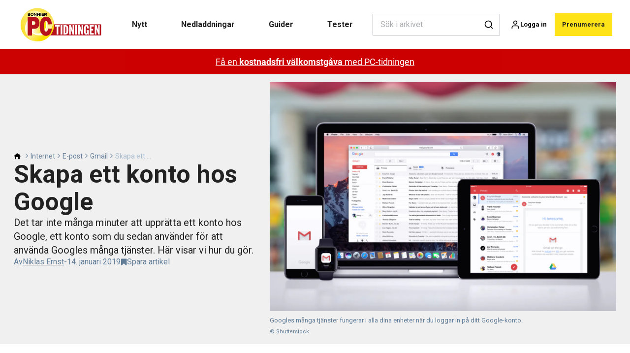

--- FILE ---
content_type: text/html; charset=utf-8
request_url: https://pctidningen.se/internet/e-post/gmail/skapa-ett-konto-hos-google
body_size: 44067
content:
<!doctype html>
<html data-n-head-ssr lang="sv" data-n-head="%7B%22lang%22:%7B%22ssr%22:%22sv%22%7D%7D">
  <head >
    <title>Skapa ett konto hos Google | pctidningen.se</title><meta data-n-head="ssr" charset="utf-8"><meta data-n-head="ssr" name="viewport" content="width=device-width, initial-scale=1"><meta data-n-head="ssr" name="mobile-web-app-capable" content="yes"><meta data-n-head="ssr" name="apple-mobile-web-app-capable" content="yes"><meta data-n-head="ssr" name="apple-mobile-web-app-status-bar-style" content="black"><meta data-n-head="ssr" name="HandheldFriendly" content="true"><meta data-n-head="ssr" http-equiv="Accept-CH" content="DPR, Width, Viewport-Width"><meta data-n-head="ssr" http-equiv="X-UA-Compatible" content="IE=edge,chrome=1"><meta data-n-head="ssr" name="format-detection" content="telephone=no,date=no,address=no,email=no,url=no"><meta data-n-head="ssr" name="bwlVersion" content="1.5.2"><meta data-n-head="ssr" property="fb:app_id" content="casper.trolle@bonnier.dk"><meta data-n-head="ssr" property="og:locale" content="sv_SE"><meta data-n-head="ssr" property="og:site_name" content="PC-tidningen"><meta data-n-head="ssr" property="theme-color" content="#ed4b36"><meta data-n-head="ssr" name="description" content="Det kostar ingenting att ha ett konto hos Google och med ett sådant är dörren öppen till företagets alla fria tjänster."><meta data-n-head="ssr" property="og:url" content="https://pctidningen.se/internet/e-post/gmail/skapa-ett-konto-hos-google"><meta data-n-head="ssr" property="og:title" content="Fördelarna med att ha ett Google-konto"><meta data-n-head="ssr" property="og:description" content="Det kostar ingenting att ha ett konto hos Google och med ett sådant är dörren öppen till företagets alla fria tjänster."><meta data-n-head="ssr" property="og:type" content="article"><meta data-n-head="ssr" property="article:published_time" content="2019-01-14T23:00:00.000Z"><meta data-n-head="ssr" property="article:modified_time" content="2025-02-19T12:07:57.000Z"><meta data-n-head="ssr" property="article:section" content="Gmail"><meta data-n-head="ssr" property="og:article:author" content="Niklas Ernst"><meta data-n-head="ssr" property="og:image" content="https://images.bonnier.cloud/files/kom/production/2024/09/15113739/design-uden-titel-a_vLJRWtBToJoh8Svvgdsw_xx5267.jpg?max-w=1200&amp;max-h=630&amp;fit=crop"><meta data-n-head="ssr" property="og:image:type" content="image/jpeg"><meta data-n-head="ssr" property="og:image:secure_url" content="https://images.bonnier.cloud/files/kom/production/2024/09/15113739/design-uden-titel-a_vLJRWtBToJoh8Svvgdsw_xx5267.jpg?max-w=1200&amp;max-h=630&amp;fit=crop"><meta data-n-head="ssr" property="og:image:width" content="1200"><meta data-n-head="ssr" property="og:image:height" content="630"><meta data-n-head="ssr" name="twitter:card" content="summary_large_image"><meta data-n-head="ssr" name="twitter:description" content="Det tar inte många minuter att upprätta ett konto hos Google, ett konto som du sedan använder för att använda Googles många tjänster. Här visar vi hur du gör."><meta data-n-head="ssr" name="twitter:title" content="Skapa ett konto hos Google"><meta data-n-head="ssr" name="twitter:image" content="https://images.bonnier.cloud/files/kom/production/2024/09/15113739/design-uden-titel-a_vLJRWtBToJoh8Svvgdsw_xx5267.jpg"><meta data-n-head="ssr" name="twitter:image" content="https://images.bonnier.cloud/files/kom/production/2024/09/15113739/design-uden-titel-a_vLJRWtBToJoh8Svvgdsw_xx5267.jpg"><meta data-n-head="ssr" name="cxense-site-id" content="1127150880619746339"><meta data-n-head="ssr" name="cXenseParse:bse-country" content="se"><meta data-n-head="ssr" name="cXenseParse:bse-brand" content="KOM"><meta data-n-head="ssr" name="cXenseParse:bse-language" content="sv"><meta data-n-head="ssr" name="cXenseParse:articleid" content="175362"><meta data-n-head="ssr" name="cXenseParse:bse-pagetype" content="article"><meta data-n-head="ssr" name="cXenseParse:pageclass" content="content"><meta data-n-head="ssr" name="cXenseParse:title" content="Skapa ett konto hos Google"><meta data-n-head="ssr" name="cXenseParse:body-text" content="Det är lätt att skapa ett eget konto hos Google. Kontot behövs för att använda Googles alla tjänster, till exempel Gmail, Google Drive och det kompletta paketet med Googles kontorsprogram.Det kostar inget att få ett eget Google-konto.**LÄS ÄVEN:[Så raderar du ditt Google-konto](https://pctidningen.se/internet/radera-google-kontot-sa-gor-du)** 1. Öppna [Googles webbsida](https://accounts.google.com/SignUp?hl=sv {&quot;target&quot;:&quot;_blank&quot;}) för att skapa konton.2. Fyll i informationen som efterfrågas. När du är klar klickar du på **Nästa**.3. Ange ditt mobiltelefonnummer (valfritt), en alternativ e-postadress (krävs inte) samt födelsedatum. Klicka på **Nästa**.4. Rulla nedåt och bocka för båda villkoren. Klicka på **Skapa konto.**5. Klicka på **Bekräfta**. Du kan även klicka på **Fler alternativ** för fintrimma inställningarna.6. Ditt nya Google-konto är nu klart och du kan till exempel börja använda Gmail**.**&gt; [Fler tips om e-post.](https://pctidningen.se/internet/e-post/fa-e-posten-att-fungera-i-externa-program) När du har skapat ditt Google-konto kan du även logga in i webbläsaren Google Chrome, det ger en rad nya funktioner och fördelar.Så fort du loggar in på ditt Google-konto i en dator kommer du till exempel åt dina filer i Google Drive, din e-post i Gmail och sparade bokmärken i Google Chrome. Samma sak gäller när du loggar in på Google-kontot i mobiltelefonen.Programmen är lätta att hitta via startsidan i Google Chrome. Klicka på ikonen med de nio små kvadraterna uppe till höger. Längst ner i menyn som öppnas kan du klicka på **Mer** för att se fler av Google funktioner. I den utökade menyn kan du klicka på **Ännu mer från Google** för att läsa om de senaste nyheterna från företaget. Med ett Google-konto får du tillgång till en mängd tjänster från Google. Mest känd av dessa tjänster är Googles e-posttjänst Gmail.När du skapar ett Google-konto får du automatiskt ett Gmail-konto. Gmail är en världens mest använda e-posttjänster och det går inte bara att skicka och ta emot e-post, utan även hantera kontakter och kalendrar. Logga in på [Gmail](http://www.gmail.com {&quot;target&quot;:&quot;_blank&quot;}) här. Med ett Google-konto kan du även logga in i webbläsaren Google Chrome för att synkronisera internethistorik, bokmärken och sparade inloggningsuppgifter.Det gör det betydligt smidigare att använda Chrome på flera enheter, till exempel i datorn och mobilen.Med tjänsten [Google Keep](http://keep.google.com {&quot;target&quot;:&quot;_blank&quot;}) skriver du kom ihåg- och att göra-listor som du kan läsa på alla typer av enheter, så länge du loggar in på ditt Google-konto. Allt du skriver och antecknar i Keep synkroniseras direkt mellan dina enheter. Med ett Google-konto får du även till gång till bland annat dessa tjänster:- **Google Drive** – spara och delar filer.- [Google Foto](https://pctidningen.se/program/bildbehandling/nu-kan-du-installera-google-foto-i-datorn) – spara, organisera och redigera dina egna foton.- [Google Dokument](http://docs.google.com/) – Googles kompletta kontorspaket med ordbehandling, kalkyl och presentationer.**[Läs mer om alla tjänster och produkter från Google.](https://www.google.se/intl/sv/about/products/ {&quot;target&quot;:&quot;_blank&quot;})** Här på redaktionen använder vi dagligen flera av Googles tjänster, bland annat för att det underlättar när man arbetar på många olika plattformar.Därför bevakar vi Google noga och skriver om nyheter, tjänster, problem och faror med allt som rör Google. I tidningen lär du dig även mycket annat, exempelvis hur du gör Windows bättre och hur du trimmar din dator för att den ska bli snabbare, säkrare och mer funktionsduglig.Läs PC-tidningen om du vill hålla dig uppdaterad om den senaste tekniken som påverkar dig och ditt liv.**Prova 2 nummer av PC-tidningen för endast 59:50 kronor. [Läs om alla våra erbjudanden.](https://prenumeration.pctidningen.se/brand/pc-tidningen/?media=RedLink)**"><meta data-n-head="ssr" name="cXenseParse:description" content="Det tar inte många minuter att upprätta ett konto hos Google, ett konto som du sedan använder för att använda Googles många tjänster. Här visar vi hur du gör."><meta data-n-head="ssr" name="cXenseParse:image" content="https://images.bonnier.cloud/files/kom/production/2024/09/15113739/design-uden-titel-a_vLJRWtBToJoh8Svvgdsw_xx5267.jpg"><meta data-n-head="ssr" name="cXenseParse:bse-danishsearchtitle" content="Hvad er en Google-konto? Sådan opretter du din egen Google-konto"><meta data-n-head="ssr" name="cXenseParse:recs:recommendable" content="true"><meta data-n-head="ssr" name="cXenseParse:bse-metatag-changedate" content="2025-02-19T12:07:57.000Z"><meta data-n-head="ssr" name="cXenseParse:recs:publishtime" content="2019-01-14T23:00:00.000Z"><meta data-n-head="ssr" name="cXenseParse:time:bse-featuredtime" content="2019-01-14T23:00:00.000Z"><meta data-n-head="ssr" name="cXenseParse:bse-reading-time" content="4"><meta data-n-head="ssr" name="cXenseParse:bse-taxo-cat" content="Gmail"><meta data-n-head="ssr" name="cXenseParse:bse-taxo-cat-url" content="https://pctidningen.se/internet/e-post/gmail"><meta data-n-head="ssr" name="cXenseParse:bse-taxo-cat-top" content="Internet"><meta data-n-head="ssr" name="cXenseParse:bse-taxo-editorial-type" content=""><meta data-n-head="ssr" name="cXenseParse:bse-taxo-tag" content="Libre Office"><meta data-n-head="ssr" name="cXenseParse:bse-taxo-tag" content="Evergreen"><meta data-n-head="ssr" name="cXenseParse:bse-taxo-tag" content="Google Drive"><meta data-n-head="ssr" name="cXenseParse:bse-taxo-tag" content="Google Dokument"><meta data-n-head="ssr" name="cXenseParse:bse-taxo-tag" content="Google Foto"><meta data-n-head="ssr" name="cXenseParse:bse-taxo-tag" content="Google"><meta data-n-head="ssr" name="cXenseParse:bse-taxo-tag" content="Nyhet"><meta data-n-head="ssr" name="bcm-brand" content="KOM"><meta data-n-head="ssr" name="bcm-country" content="se"><meta data-n-head="ssr" name="bcm-type" content="site"><meta data-n-head="ssr" name="bcm-tablet-breakpoint" content="1025"><meta data-n-head="ssr" name="bcm-mobile-breakpoint" content="768"><meta data-n-head="ssr" name="bcm-title" content="Skapa ett konto hos Google"><meta data-n-head="ssr" name="bcm-sub" content="Internet"><meta data-n-head="ssr" name="bcm-categories" content="Gmail,E-post,Internet"><meta data-n-head="ssr" name="bcm-tags" content="Libre Office,Evergreen,Google Drive,Google Dokument,Google Foto,Google,Nyhet"><meta data-n-head="ssr" name="k5a:contentTag" content="Libre Office"><meta data-n-head="ssr" name="k5a:contentTag" content="Evergreen"><meta data-n-head="ssr" name="k5a:contentTag" content="Google Drive"><meta data-n-head="ssr" name="k5a:contentTag" content="Google Dokument"><meta data-n-head="ssr" name="k5a:contentTag" content="Google Foto"><meta data-n-head="ssr" name="k5a:contentTag" content="Google"><meta data-n-head="ssr" name="k5a:contentTag" content="Nyhet"><meta data-n-head="ssr" name="robots" content="max-image-preview:large"><meta data-n-head="ssr" property="bad:device" name="bad:device" content="desktop"><meta data-n-head="ssr" property="bad:pageType" name="bad:pageType" content="article"><meta data-n-head="ssr" data-n-head="ssr" name="cXenseParse:bse-dominantimage-crop-tv" content="q=60&amp;fp-x=0.5&amp;fp-y=0.5&amp;fit=crop&amp;crop=focalpoint&amp;ar=13:9"><meta data-n-head="ssr" data-n-head="ssr" name="cXenseParse:bse-dominantimage-crop-square" content="q=60&amp;fp-x=0.5&amp;fp-y=0.5&amp;fit=crop&amp;crop=focalpoint&amp;ar=1:1"><meta data-n-head="ssr" data-n-head="ssr" name="cXenseParse:bse-dominantimage-crop-wide169" content="q=60&amp;fp-x=0.5&amp;fp-y=0.5&amp;fit=crop&amp;crop=focalpoint&amp;ar=16:9"><meta data-n-head="ssr" data-n-head="ssr" name="cXenseParse:bse-dominantimage-crop-tv" content="q=60&amp;fp-x=0.5&amp;fp-y=0.5&amp;fit=crop&amp;crop=focalpoint&amp;ar=13:9"><meta data-n-head="ssr" data-n-head="ssr" name="cXenseParse:bse-dominantimage-crop-square" content="q=60&amp;fp-x=0.5&amp;fp-y=0.5&amp;fit=crop&amp;crop=focalpoint&amp;ar=1:1"><meta data-n-head="ssr" data-n-head="ssr" name="cXenseParse:bse-dominantimage-crop-wide169" content="q=60&amp;fp-x=0.5&amp;fp-y=0.5&amp;fit=crop&amp;crop=focalpoint&amp;ar=16:9"><link data-n-head="ssr" rel="icon" type="image/x-icon" href="/favicon.ico"><link data-n-head="ssr" rel="preconnect" href="https://dev.visualwebsiteoptimizer.com"><link data-n-head="ssr" rel="canonical" href="https://pctidningen.se/internet/e-post/gmail/skapa-ett-konto-hos-google"><link data-n-head="ssr" rel="alternate" type="application/rss+xml" title="PC-tidningen RSS feed" href="https://pctidningen.se/feed/rss"><link data-n-head="ssr" rel="alternate" hreflang="da-DK" href="https://komputer.dk/internet/e-mail/gmail/saadan-opretter-du-en-google-konto"><link data-n-head="ssr" rel="alternate" hreflang="fi-FI" href="https://kotimikro.fi/internet/sahkoposti/gmail/nain-luot-google-tilin-2"><link data-n-head="ssr" rel="alternate" hreflang="nb-NO" href="https://komputer.no/internett/e-post/gmail/slik-oppretter-du-en-google-konto"><link data-n-head="ssr" rel="alternate" hreflang="sv-SE" href="https://pctidningen.se/internet/e-post/gmail/skapa-ett-konto-hos-google"><link data-n-head="ssr" rel="preload" as="image" href="https://images-bonnier.imgix.net/files/kom/production/2024/09/15113739/design-uden-titel-a_vLJRWtBToJoh8Svvgdsw_xx5267.jpg?auto=compress,format&amp;w=1500&amp;fp-x=0.5&amp;fp-y=0.5 1500w" srcset="https://images-bonnier.imgix.net/files/kom/production/2024/09/15113739/design-uden-titel-a_vLJRWtBToJoh8Svvgdsw_xx5267.jpg?auto=compress,format&amp;w=1500&amp;fp-x=0.5&amp;fp-y=0.5 1500w, https://images-bonnier.imgix.net/files/kom/production/2024/09/15113739/design-uden-titel-a_vLJRWtBToJoh8Svvgdsw_xx5267.jpg?auto=compress,format&amp;w=1024&amp;fp-x=0.5&amp;fp-y=0.5 1024w, https://images-bonnier.imgix.net/files/kom/production/2024/09/15113739/design-uden-titel-a_vLJRWtBToJoh8Svvgdsw_xx5267.jpg?auto=compress,format&amp;w=600&amp;fp-x=0.5&amp;fp-y=0.5 600w, https://images-bonnier.imgix.net/files/kom/production/2024/09/15113739/design-uden-titel-a_vLJRWtBToJoh8Svvgdsw_xx5267.jpg?auto=compress,format&amp;w=500&amp;fp-x=0.5&amp;fp-y=0.5 500w, https://images-bonnier.imgix.net/files/kom/production/2024/09/15113739/design-uden-titel-a_vLJRWtBToJoh8Svvgdsw_xx5267.jpg?auto=compress,format&amp;w=400&amp;fp-x=0.5&amp;fp-y=0.5 400w, https://images-bonnier.imgix.net/files/kom/production/2024/09/15113739/design-uden-titel-a_vLJRWtBToJoh8Svvgdsw_xx5267.jpg?auto=compress,format&amp;w=350&amp;fp-x=0.5&amp;fp-y=0.5 350w, https://images-bonnier.imgix.net/files/kom/production/2024/09/15113739/design-uden-titel-a_vLJRWtBToJoh8Svvgdsw_xx5267.jpg?auto=compress,format&amp;w=300&amp;fp-x=0.5&amp;fp-y=0.5 300w, https://images-bonnier.imgix.net/files/kom/production/2024/09/15113739/design-uden-titel-a_vLJRWtBToJoh8Svvgdsw_xx5267.jpg?auto=compress,format&amp;w=275&amp;fp-x=0.5&amp;fp-y=0.5 275w, https://images-bonnier.imgix.net/files/kom/production/2024/09/15113739/design-uden-titel-a_vLJRWtBToJoh8Svvgdsw_xx5267.jpg?auto=compress,format&amp;w=250&amp;fp-x=0.5&amp;fp-y=0.5 250w, https://images-bonnier.imgix.net/files/kom/production/2024/09/15113739/design-uden-titel-a_vLJRWtBToJoh8Svvgdsw_xx5267.jpg?auto=compress,format&amp;w=225&amp;fp-x=0.5&amp;fp-y=0.5 225w, https://images-bonnier.imgix.net/files/kom/production/2024/09/15113739/design-uden-titel-a_vLJRWtBToJoh8Svvgdsw_xx5267.jpg?auto=compress,format&amp;w=200&amp;fp-x=0.5&amp;fp-y=0.5 200w, https://images-bonnier.imgix.net/files/kom/production/2024/09/15113739/design-uden-titel-a_vLJRWtBToJoh8Svvgdsw_xx5267.jpg?auto=compress,format&amp;w=185&amp;fp-x=0.5&amp;fp-y=0.5 185w"><script data-n-head="ssr" type="text/javascript" id="vwoCode">  window._vwo_code || (function() {
            var account_id = 713144,
                version = 2.1,
                settings_tolerance = 2000,
                hide_element = 'body',
                hide_element_style = 'opacity:0 !important;filter:alpha(opacity=0) !important;background:none !important;transition:none !important;',
                f = false, w = window, d = document, v = d.querySelector('#vwoCode'),
                cK = '_vwo_' + account_id + '_settings', cc = {};
            try {
              var c = JSON.parse(localStorage.getItem('_vwo_' + account_id + '_config'));
              cc = c && typeof c === 'object' ? c : {};
            } catch (e) {}
            var stT = cc.stT === 'session' ? w.sessionStorage : w.localStorage;
            code = {
              use_existing_jquery: function() { return typeof use_existing_jquery !== 'undefined' ? use_existing_jquery : undefined; },
              library_tolerance: function() { return typeof library_tolerance !== 'undefined' ? library_tolerance : undefined; },
              settings_tolerance: function() { return cc.sT || settings_tolerance; },
              hide_element_style: function() { return '{' + (cc.hES || hide_element_style) + '}'; },
              hide_element: function() {
                if (performance.getEntriesByName('first-contentful-paint')[0]) { return ''; }
                return typeof cc.hE === 'string' ? cc.hE : hide_element;
              },
              getVersion: function() { return version; },
              finish: function(e) {
                if (!f) {
                  f = true;
                  var t = d.getElementById('_vis_opt_path_hides');
                  if (t) t.parentNode.removeChild(t);
                  if (e) (new Image).src = 'https://dev.visualwebsiteoptimizer.com/ee.gif?a=' + account_id + e;
                }
              },
              finished: function() { return f; },
              addScript: function(e) {
                var t = d.createElement('script');
                t.type = 'text/javascript';
                if (e.src) { t.src = e.src; } else { t.text = e.text; }
                d.getElementsByTagName('head')[0].appendChild(t);
              },
              load: function(e, t) {
                var i = this.getSettings(), n = d.createElement('script'), r = this;
                t = t || {};
                if (i) {
                  n.textContent = i;
                  d.getElementsByTagName('head')[0].appendChild(n);
                  if (!w.VWO || VWO.caE) {
                    stT.removeItem(cK);
                    r.load(e);
                  }
                } else {
                  var o = new XMLHttpRequest();
                  o.open('GET', e, true);
                  o.withCredentials = !t.dSC;
                  o.responseType = t.responseType || 'text';
                  o.onload = function() {
                    if (t.onloadCb) { return t.onloadCb(o, e); }
                    if (o.status === 200) { _vwo_code.addScript({ text: o.responseText }); }
                    else { _vwo_code.finish('&e=loading_failure:' + e); }
                  };
                  o.onerror = function() {
                    if (t.onerrorCb) { return t.onerrorCb(e); }
                    _vwo_code.finish('&e=loading_failure:' + e);
                  };
                  o.send();
                }
              },
              getSettings: function() {
                try {
                  var e = stT.getItem(cK);
                  if (!e) { return; }
                  e = JSON.parse(e);
                  if (Date.now() > e.e) {
                    stT.removeItem(cK);
                    return;
                  }
                  return e.s;
                } catch (e) { return; }
              },
              init: function() {
                if (d.URL.indexOf('__vwo_disable__') > -1) return;
                var e = this.settings_tolerance();
                w._vwo_settings_timer = setTimeout(function() {
                  _vwo_code.finish();
                  stT.removeItem(cK);
                }, e);
                var t;
                if (this.hide_element() !== 'body') {
                  t = d.createElement('style');
                  var i = this.hide_element(), n = i ? i + this.hide_element_style() : '', r = d.getElementsByTagName('head')[0];
                  t.setAttribute('id', '_vis_opt_path_hides');
                  v && t.setAttribute('nonce', v.nonce);
                  t.setAttribute('type', 'text/css');
                  if (t.styleSheet) t.styleSheet.cssText = n;
                  else t.appendChild(d.createTextNode(n));
                  r.appendChild(t);
                } else {
                  t = d.getElementsByTagName('head')[0];
                  var n = d.createElement('div');
                  n.style.cssText = 'z-index: 2147483647 !important;position: fixed !important;left: 0 !important;top: 0 !important;width: 100% !important;height: 100% !important;background: white !important;';
                  n.setAttribute('id', '_vis_opt_path_hides');
                  n.classList.add('_vis_hide_layer');
                  t.parentNode.insertBefore(n, t.nextSibling);
                }
                var o = 'https://dev.visualwebsiteoptimizer.com/j.php?a=' + account_id + '&u=' + encodeURIComponent(d.URL) + '&vn=' + version;
                if (w.location.search.indexOf('_vwo_xhr') !== -1) {
                  this.addScript({ src: o });
                } else {
                  this.load(o + '&x=true');
                }
              }
            };
            w._vwo_code = code;
            code.init();
          })();
      
          window.VWO = window.VWO || [];
          window.VWO.push(['onVariationApplied', function(data) {
            var expId = data[1];
            var variationId = data[2];
            if (typeof(_vwo_exp[expId].comb_n[variationId]) !== 'undefined' && ['VISUAL_AB', 'VISUAL', 'SPLIT_URL', 'SURVEY'].indexOf(_vwo_exp[expId].type) > -1) {
              var x = [_vwo_exp[expId].comb_n[variationId]];
              window._mfq = window._mfq || [];
              window._mfq.push(["tag", "Variant: " + x]);
            }
          }]);  </script><script data-n-head="ssr" data-hid="gtm-script">if(!window._gtm_init){window._gtm_init=1;(function(w,n,d,m,e,p){w[d]=(w[d]==1||n[d]=='yes'||n[d]==1||n[m]==1||(w[e]&&w[e][p]&&w[e][p]()))?1:0})(window,navigator,'doNotTrack','msDoNotTrack','external','msTrackingProtectionEnabled');(function(w,d,s,l,x,y){w[x]={};w._gtm_inject=function(i){if(w.doNotTrack||w[x][i])return;w[x][i]=1;w[l]=w[l]||[];w[l].push({'gtm.start':new Date().getTime(),event:'gtm.js'});var f=d.getElementsByTagName(s)[0],j=d.createElement(s);j.async=true;j.src='https://www.googletagmanager.com/gtm.js?id='+i;f.parentNode.insertBefore(j,f);}})(window,document,'script','dataLayer','_gtm_ids','_gtm_inject')}</script><script data-n-head="ssr" data-hid="CookieConsent" id="CookieConsent" type="text/javascript" charset="utf-8">window.gdprAppliesGlobally=true;(function(){function r(e){if(!window.frames[e]){if(document.body&&document.body.firstChild){var t=document.body;var n=document.createElement("iframe");n.style.display="none";n.name=e;n.title=e;t.insertBefore(n,t.firstChild)}else{setTimeout(function(){r(e)},5)}}}function e(n,i,o,c,s){function e(e,t,n,r){if(typeof n!=="function"){return}if(!window[i]){window[i]=[]}var a=false;if(s){a=s(e,r,n)}if(!a){window[i].push({command:e,version:t,callback:n,parameter:r})}}e.stub=true;e.stubVersion=2;function t(r){if(!window[n]||window[n].stub!==true){return}if(!r.data){return}var a=typeof r.data==="string";var e;try{e=a?JSON.parse(r.data):r.data}catch(t){return}if(e[o]){var i=e[o];window[n](i.command,i.version,function(e,t){var n={};n[c]={returnValue:e,success:t,callId:i.callId};r.source.postMessage(a?JSON.stringify(n):n,"*")},i.parameter)}}if(typeof window[n]!=="function"){window[n]=e;if(window.addEventListener){window.addEventListener("message",t,false)}else{window.attachEvent("onmessage",t)}}}e("__tcfapi","__tcfapiBuffer","__tcfapiCall","__tcfapiReturn");r("__tcfapiLocator");(function(e,t){var n=document.createElement("link");n.rel="preload";n.as="script";var r=document.createElement("script");r.id="spcloader";r.type="text/javascript";r["async"]=true;r.charset="utf-8";var a="https://sdk.privacy-center.org/"+e+"/loader.js?target_type=notice&target="+t;n.href=a;r.src=a;var i=document.getElementsByTagName("script")[0];i.parentNode.insertBefore(n,i);i.parentNode.insertBefore(r,i)})("fb809c51-e9cd-4e35-a92d-e44bb858841e","AGtgEk9f")})();</script><script data-n-head="ssr" data-hid="DidomiConfig" innterHTML="window.didomiConfig = {
        user: {
          bots: {
            consentRequired: false,
            types: ['crawlers', 'performance'],
            extraUserAgents: [],
          }
        }
      }" type="text/javascript" charset="utf-8"></script><script data-n-head="ssr" data-hid="gpt-script-id" src="https://securepubads.g.doubleclick.net/tag/js/gpt.js" data-vendor="google"></script><script data-n-head="ssr" data-hid="rubicon-script-id" src="https://micro.rubiconproject.com/prebid/dynamic/12954.js?site=BP_SE" id="rubicon-script-id" data-vendor="iab:52"></script><script data-n-head="ssr" data-hid="cxense" src="https://cdn.cxense.com/cx.cce.js" defer ssr="false"></script><script data-n-head="ssr" data-hid="common-bonnier-datalayer-cloud-script" src="https://europe-west1-bonnier-big-data.cloudfunctions.net/commonBonnierDataLayer" async></script><script data-n-head="ssr" data-hid="cxense-init" type="text/javascript" charset="utf-8">
            window.cX = window.cX || {}
            window.cX.callQueue = window.cX.callQueue || []
            window.cX.callQueue.push(['setSiteId', '1127150880619746339'])
            window.cX.callQueue.push(['sendPageViewEvent'])
          </script><script data-n-head="ssr" data-hid="piano-script" type="text/javascript" charset="utf-8" ssr="false">
          tp = window.tp || [];
          tp.push(["setAid", 'I2kJlkP2pu']);
          tp.push(["setSandbox", false]);
          tp.push(["setCxenseSiteId", '1127150880619746339']);

          (function(src) {
              var a = document.createElement("script");
              a.type = "text/javascript";
              a.async = true;
              a.src = src;
              var b = document.getElementsByTagName("script")[0];
              b.parentNode.insertBefore(a, b)
          })("https://cdn.tinypass.com/api/tinypass.min.js");
      </script><script data-n-head="ssr" type="application/ld+json">[{"@context":"https://schema.org","@type":"Article","@id":"https://pctidningen.se/internet/e-post/gmail/skapa-ett-konto-hos-google#article","inLanguage":"sv-SE","url":"https://pctidningen.se/internet/e-post/gmail/skapa-ett-konto-hos-google","mainEntityOfPage":"https://pctidningen.se/internet/e-post/gmail/skapa-ett-konto-hos-google","name":"Skapa ett konto hos Google","image":"https://images.bonnier.cloud/files/kom/production/2024/09/15113739/design-uden-titel-a_vLJRWtBToJoh8Svvgdsw_xx5267.jpg","description":"Det kostar ingenting att ha ett konto hos Google och med ett sådant är dörren öppen till företagets alla fria tjänster.","headline":"Skapa ett konto hos Google","datePublished":"2019-01-14T23:00:00.000Z","dateModified":"2025-02-19T12:07:57.000Z","publisher":[{"@type":"Organization","url":"https://pctidningen.se","name":"PC-tidningen","description":"Få större glädje av din dator med PC-tidningen. Här hittar du pc-hjälp, tester av datorer, program och hårdvara, nyheter och mycket mer. Besök www.pctidningen.se - webbplatsen för Sveriges bästa datortidning.","logo":[{"@type":"ImageObject","url":"pctidningen.se/logo.png"}]}],"author":[{"@type":"Person","@id":"https://pctidningen.se/author/niklas-ernst#Person","name":"Niklas Ernst","url":"https://pctidningen.se/author/niklas-ernst","jobTitle":"Nyhetsredaktör","description":"Niklas har som nyhetsredaktör ögonen på det mesta som sker i datorvärlden.\nTillsammans med övriga delar av redaktionen väljer han ut nyheterna till tidningen. Han är dessutom hjärnan bakom de interaktiva kurserna i Fördelszonen på vår hemsida. Niklas ansvarar också för de säkerhetslarm som skickas ut till de prenumeranter som har anmält sig till den tjänsten.\nNiklas har tidigare jobbat som it-journalist på både dagstidningar och tv.\nNiklas är utbildad journalist vid Danmarks medie- och journalisthögskola (DMJX) och har jobbat på PC-tidningen sedan 2018.","image":[{"@type":"ImageObject","@id":"[object Object]/#author-image","url":"https://images.bonnier.cloud/files/kom/production/2024/09/06094144/Niklas.jpg","caption":null}]}],"potentialAction":[{"@type":"ReadAction","target":["https://pctidningen.se"]},{"@type":"SearchAction","target":[{"@type":"EntryPoint","urlTemplate":"https://pctidningen.se/search?s={search_term_string}"}],"query-input":[{"@type":"PropertyValueSpecification","valueRequired":"https://schema.org/True","valueName":"search_term_string"}]}]},{"@context":"https://schema.org","@type":"ItemList","itemListElement":[]},{"@context":"https://schema.org","@type":"ItemList","itemListElement":[]},{"@context":"https://schema.org","@type":"BreadcrumbList","itemListElement":[{"@context":"https://schema.org","@type":"ListItem","position":0,"name":"internet","item":"https://pctidningen.se/internet"},{"@context":"https://schema.org","@type":"ListItem","position":1,"name":"e post","item":"https://pctidningen.se/internet/e-post"},{"@context":"https://schema.org","@type":"ListItem","position":2,"name":"gmail","item":"https://pctidningen.se/internet/e-post/gmail"},{"@context":"https://schema.org","@type":"ListItem","position":3,"name":"skapa ett konto hos google","item":null}]},{"@context":"https://schema.org","@type":"Article","@id":"https://pctidningen.se/internet/e-post/gmail/skapa-ett-konto-hos-google#article","inLanguage":"sv-SE","isAccessibleForFree":false,"hasPart":[]}]</script><link rel="preload" href="/_nuxt/87b4105.js" as="script"><link rel="preload" href="/_nuxt/e06dee2.js" as="script"><link rel="preload" href="/_nuxt/css/2d01f6a.css" as="style"><link rel="preload" href="/_nuxt/642ccf0.js" as="script"><link rel="preload" href="/_nuxt/css/5e2a6cd.css" as="style"><link rel="preload" href="/_nuxt/5b19473.js" as="script"><link rel="preload" href="/_nuxt/97ffd20.js" as="script"><link rel="preload" href="/_nuxt/css/f774af6.css" as="style"><link rel="preload" href="/_nuxt/d901aeb.js" as="script"><link rel="preload" href="/_nuxt/css/f67e390.css" as="style"><link rel="preload" href="/_nuxt/8bc0a53.js" as="script"><link rel="preload" href="/_nuxt/32756af.js" as="script"><link rel="preload" href="/_nuxt/css/475bc72.css" as="style"><link rel="preload" href="/_nuxt/d1731f4.js" as="script"><link rel="preload" href="/_nuxt/css/e86d5b9.css" as="style"><link rel="preload" href="/_nuxt/005dfcb.js" as="script"><link rel="preload" href="/_nuxt/css/9c1bd75.css" as="style"><link rel="preload" href="/_nuxt/5a9e2ce.js" as="script"><link rel="preload" href="/_nuxt/css/fd249dc.css" as="style"><link rel="preload" href="/_nuxt/d8de0eb.js" as="script"><link rel="preload" href="/_nuxt/css/7477ac9.css" as="style"><link rel="preload" href="/_nuxt/19ebcec.js" as="script"><link rel="stylesheet" href="/_nuxt/css/2d01f6a.css"><link rel="stylesheet" href="/_nuxt/css/5e2a6cd.css"><link rel="stylesheet" href="/_nuxt/css/f774af6.css"><link rel="stylesheet" href="/_nuxt/css/f67e390.css"><link rel="stylesheet" href="/_nuxt/css/475bc72.css"><link rel="stylesheet" href="/_nuxt/css/e86d5b9.css"><link rel="stylesheet" href="/_nuxt/css/9c1bd75.css"><link rel="stylesheet" href="/_nuxt/css/fd249dc.css"><link rel="stylesheet" href="/_nuxt/css/7477ac9.css">
  </head>
  <body class="no-js" data-n-head="%7B%22class%22:%7B%22ssr%22:%22no-js%22%7D%7D">
    <noscript data-n-head="ssr" data-hid="gtm-noscript" data-pbody="true"><iframe src="https://www.googletagmanager.com/ns.html?id=GTM-5HQ6KLM&" height="0" width="0" style="display:none;visibility:hidden" title="gtm"></iframe></noscript><div data-server-rendered="true" id="__nuxt"><!----><div id="__layout"><main data-fetch-key="data-v-fc0c0226:0" style="position:relative;" data-v-fc0c0226><div id="mkt-placement-5" data-v-afb14004 data-v-fc0c0226></div> <div id="mkt-placement-4" data-v-afb14004 data-v-fc0c0226></div> <div id="mkt-placement-11" data-v-afb14004 data-v-fc0c0226></div> <div data-v-fc0c0226><div class="vue-portal-target" data-v-fc0c0226></div></div> <header class="header grid" data-v-bad8a02a data-v-fc0c0226><div class="header__row grid__item--content-wide" data-v-bad8a02a><a href="/" title="Hem" class="header__logo nuxt-link-active" data-v-98251efe data-v-bad8a02a><img src="/logo_se.svg" alt="Brand logo" class="logo" data-v-98251efe></a> <nav class="header__menu" data-v-bad8a02a><ul class="menu" data-v-bad8a02a><li class="menu__item" data-v-bad8a02a><a href="/tags/nyhet" class="menu__link" data-v-bad8a02a>
            Nytt
          </a> <ul class="submenu" style="display:none;" data-v-bad8a02a><li class="submenu__item" data-v-bad8a02a><a href="/dator" class="submenu__link" data-v-bad8a02a>
                Dator
              </a></li><li class="submenu__item" data-v-bad8a02a><a href="/sakerhet" class="submenu__link" data-v-bad8a02a>
                Säkerhet
              </a></li><li class="submenu__item" data-v-bad8a02a><a href="/datorutrustning" class="submenu__link" data-v-bad8a02a>
                Datorutrustning
              </a></li><li class="submenu__item" data-v-bad8a02a><a href="/datorutrustning/operativsystem/windows-10" class="submenu__link" data-v-bad8a02a>
                Windows 10
              </a></li><li class="submenu__item" data-v-bad8a02a><a href="/datorutrustning/operativsystem/windows-11" class="submenu__link" data-v-bad8a02a>
                Windows 11
              </a></li><li class="submenu__item" data-v-bad8a02a><a href="/artificiel-intelligens" class="submenu__link" data-v-bad8a02a>
                Artificiell intelligens
              </a></li><li class="submenu__item" data-v-bad8a02a><a href="/internet" class="submenu__link nuxt-link-active" data-v-bad8a02a>
                Internet
              </a></li><li class="submenu__item" data-v-bad8a02a><a href="/telefon" class="submenu__link" data-v-bad8a02a>
                Telefon
              </a></li><li class="submenu__item" data-v-bad8a02a><a href="/program" class="submenu__link" data-v-bad8a02a>
                Program
              </a></li><li class="submenu__item" data-v-bad8a02a><a href="/surfplatta" class="submenu__link" data-v-bad8a02a>
                Surfplatta
              </a></li><li class="submenu__item" data-v-bad8a02a><a href="/it-och-samhalle" class="submenu__link" data-v-bad8a02a>
                It och samhälle
              </a></li><li class="submenu__item" data-v-bad8a02a><a href="/foto" class="submenu__link" data-v-bad8a02a>
                Foto
              </a></li><li class="submenu__item" data-v-bad8a02a><a href="/pc-tidningen/sakerhetslarm" class="submenu__link" data-v-bad8a02a>
                Säkerhetslarm
              </a></li></ul></li><li class="menu__item" data-v-bad8a02a><a href="/nedladdningar" class="menu__link" data-v-bad8a02a>
            Nedladdningar
          </a> <ul class="submenu" style="display:none;" data-v-bad8a02a><li class="submenu__item" data-v-bad8a02a><a href="/alla-program" class="submenu__link" data-v-bad8a02a>
                Alla program
              </a></li><li class="submenu__item" data-v-bad8a02a><a href="/fordelszonen" class="submenu__link" data-v-bad8a02a>
                Fördelszonen
              </a></li><li class="submenu__item" data-v-bad8a02a><a href="/sakerhetspaket" class="submenu__link" data-v-bad8a02a>
                Säkerhetspaket
              </a></li><li class="submenu__item" data-v-bad8a02a><a href="/hamta-backupprogram" class="submenu__link" data-v-bad8a02a>
                Backupprogram
              </a></li><li class="submenu__item" data-v-bad8a02a><a href="/download-billedbehandlingsprogrammer" class="submenu__link" data-v-bad8a02a>
                Bildbehandling
              </a></li><li class="submenu__item" data-v-bad8a02a><a href="/hamta-kontorprogram" class="submenu__link" data-v-bad8a02a>
                Kontorsprogram
              </a></li><li class="submenu__item" data-v-bad8a02a><a href="/hamta-optimeringsprogram" class="submenu__link" data-v-bad8a02a>
                Optimeringsprogram
              </a></li><li class="submenu__item" data-v-bad8a02a><a href="/hamta-program-for-videoredigering" class="submenu__link" data-v-bad8a02a>
                Videoredigering
              </a></li><li class="submenu__item" data-v-bad8a02a><a href="/hamta-snabbguider" class="submenu__link" data-v-bad8a02a>
                Snabbguider
              </a></li><li class="submenu__item" data-v-bad8a02a><a href="/hamta-e-bocker" class="submenu__link" data-v-bad8a02a>
                E-böcker
              </a></li><li class="submenu__item" data-v-bad8a02a><a href="/hamta-program-for-din-hobby" class="submenu__link" data-v-bad8a02a>
                Hobby
              </a></li><li class="submenu__item" data-v-bad8a02a><a href="/hamta-extra-innehall-till-din-dator" class="submenu__link" data-v-bad8a02a>
                Extra till datorn
              </a></li><li class="submenu__item" data-v-bad8a02a><a href="/artiklar-ur-tidningen" class="submenu__link" data-v-bad8a02a>
                Artiklar ur tidningen
              </a></li></ul></li><li class="menu__item" data-v-bad8a02a><a href="/guider" class="menu__link" data-v-bad8a02a>
            Guider
          </a> <ul class="submenu" style="display:none;" data-v-bad8a02a><li class="submenu__item" data-v-bad8a02a><a href="/guider" class="submenu__link" data-v-bad8a02a>
                Alla guider
              </a></li><li class="submenu__item" data-v-bad8a02a><a href="/fragor-och-svar" class="submenu__link" data-v-bad8a02a>
                Frågor och svar
              </a></li><li class="submenu__item" data-v-bad8a02a><a href="/guider-om-sakerhet" class="submenu__link" data-v-bad8a02a>
                Säkerhetsguider
              </a></li><li class="submenu__item" data-v-bad8a02a><a href="/redaktionen-rekommenderar" class="submenu__link" data-v-bad8a02a>
                Redaktionen rekommenderar
              </a></li><li class="submenu__item" data-v-bad8a02a><a href="/videor" class="submenu__link" data-v-bad8a02a>
                Videoguider
              </a></li><li class="submenu__item" data-v-bad8a02a><a href="/tester-och-quiz" class="submenu__link" data-v-bad8a02a>
                Tester och quiz
              </a></li></ul></li><li class="menu__item" data-v-bad8a02a><a href="/test" class="menu__link" data-v-bad8a02a>
            Tester
          </a> <ul class="submenu" style="display:none;" data-v-bad8a02a><li class="submenu__item" data-v-bad8a02a><a href="/test-av-datorer" class="submenu__link" data-v-bad8a02a>
                Test av datorer
              </a></li><li class="submenu__item" data-v-bad8a02a><a href="/test-av-mobiler" class="submenu__link" data-v-bad8a02a>
                Test av mobiler
              </a></li><li class="submenu__item" data-v-bad8a02a><a href="/test-av-surfplattor" class="submenu__link" data-v-bad8a02a>
                Test av surfplattor
              </a></li><li class="submenu__item" data-v-bad8a02a><a href="/test-av-router" class="submenu__link" data-v-bad8a02a>
                Test av router
              </a></li><li class="submenu__item" data-v-bad8a02a><a href="/test-av-skrivare" class="submenu__link" data-v-bad8a02a>
                Test av skrivare
              </a></li><li class="submenu__item" data-v-bad8a02a><a href="/test-av-overvakningskamera" class="submenu__link" data-v-bad8a02a>
                Test av övervakningskamera
              </a></li><li class="submenu__item" data-v-bad8a02a><a href="/test-av-enheter-for-det-smarta-hemmet" class="submenu__link" data-v-bad8a02a>
                Test av enheter för det smarta hemmet
              </a></li><li class="submenu__item" data-v-bad8a02a><a href="/test" class="submenu__link" data-v-bad8a02a>
                Alla tester
              </a></li></ul></li></ul></nav> <div class="header__search" data-v-bad8a02a><div class="search" data-v-bad8a02a><button class="btn btn--border-alt btn--sm btn--narrow search__toggle" data-v-bad8a02a><svg viewBox="0 0 24 24" class="search__toggle__icon search__toggle__icon--close" data-v-bad8a02a><use xlink:href="/_nuxt/img/sprite.fbff01f.svg#close"></use></svg> <svg viewBox="0 0 24 24" class="search__toggle__icon search__toggle__icon--search" data-v-bad8a02a><use xlink:href="/_nuxt/img/sprite.fbff01f.svg#search"></use></svg> <span class="search__toggle--label" data-v-bad8a02a>
            Sök
          </span></button> <div class="search__wrapper searchForm" data-v-bad8a02a><form action="/search" method="get" class="search__form" data-v-bad8a02a><input id="main-search-input" placeholder="Sök i arkivet" name="s" type="search" value class="search__input hide-clear" data-v-bad8a02a> <button type="submit" class="search__submit" data-v-bad8a02a><svg viewBox="0 0 24 24" class="search__svg" data-v-bad8a02a><use xlink:href="/_nuxt/img/sprite.fbff01f.svg#search"></use></svg></button></form></div></div></div> <div class="header__tools" data-v-bad8a02a><div class="tools" data-v-bad8a02a><button class="btn btn--border-alt btn--sm btn--narrow toggleLogin" style="display:none;" data-v-bad8a02a><svg viewBox="0 0 21 21" class="search__svg" data-v-bad8a02a><use xlink:href="/_nuxt/img/sprite.fbff01f.svg#user"></use></svg> <span class="tools__label tools__item--login-label" data-v-bad8a02a></span></button> <a href="https://id.bonnierpublications.com/login" class="btn btn--border-alt btn--sm btn--narrow" style="display:;" data-v-bad8a02a><svg viewBox="0 0 21 21" class="search__svg" data-v-bad8a02a><use xlink:href="/_nuxt/img/sprite.fbff01f.svg#user"></use></svg> <span class="tools__label tools__item--login-label hidden-sm-down" data-v-bad8a02a>
            Logga in</span></a> <button class="btn btn--sm btn--green btn--subscribe mkt-subscribe-trigger" style="display:;" data-v-bad8a02a>
          Prenumerera
        </button> <label for="main-menu-toggle" aria-controls="offcanvas" tabindex="0" class="hamburger" data-v-bad8a02a><svg viewBox="0 0 22 17" class="hamburger__icon" data-v-bad8a02a><use xlink:href="/_nuxt/img/sprite.fbff01f.svg#hamburger-bold"></use></svg> <span class="hamburger__label hidden" data-v-bad8a02a>
            Menu
          </span></label> <div tabindex="-1" class="user-menu" data-v-bad8a02a><div class="user-list" data-v-bad8a02a><li class="user-list__item" data-v-bad8a02a><a href="/mitt-konto" title="Min sida" class="user-list__link" data-v-bad8a02a><span data-v-bad8a02a>Min sida</span></a></li><li class="user-list__item" data-v-bad8a02a><a href="/mina-sparade-artiklar" title="Mina sparade artiklar" class="user-list__link" data-v-bad8a02a><span data-v-bad8a02a>Mina sparade artiklar</span></a></li> <li class="user-list__item" data-v-bad8a02a><button class="btn btn--primary btn--sm btn--block" data-v-bad8a02a>
                Logga ut
              </button></li></div></div></div></div></div> <div id="mkt-placement-2" class="top-ribbon grid__item--full" data-v-bad8a02a></div></header> <div data-v-63ccc0b3 data-v-fc0c0226><input id="main-menu-toggle" type="checkbox" tabindex="-1" class="js-menu-fallback-checkbox" data-v-63ccc0b3> <div id="offcanvas" class="offcanvas" data-v-63ccc0b3><div class="offcanvas__container offcanvas__container__left" data-v-63ccc0b3><nav class="main-nav" data-v-2a85f834 data-v-fc0c0226><div class="main-nav__top" data-v-2a85f834><label id="close-main-nav" for="main-menu-toggle" role="presentation" class="main-nav__close btn-tool" data-v-2a85f834><svg viewBox="0 0 24 24" class="btn-tool__icon" data-v-2a85f834><use xlink:href="/_nuxt/img/sprite.fbff01f.svg#close"></use></svg></label></div> <div class="offcanvas-search" data-v-2a85f834><form class="offcanvas-search__form" data-v-2a85f834><input id="offcanvas-search" aria-label="Search" name="s" placeholder="Skriv in sökord" value="" class="offcanvas-search__input" data-v-2a85f834></form></div> <ul role="menubar" class="main-menu" data-v-2a85f834><li role="menuitem" class="main-menu__item" data-v-2a85f834><button id="toggle-153638" aria-expanded="false" class="main-menu__btn main-menu__toggle-submenu" data-v-2a85f834><a href="/tags/nyhet" data-v-2a85f834><span class="main-menu__label" data-v-2a85f834>Nytt</span></a> <span class="main-menu__icon" data-v-2a85f834><svg viewBox="0 0 24 24" class="main-menu__svg" data-v-2a85f834><use xlink:href="/_nuxt/img/sprite.fbff01f.svg#chevron-down"></use></svg></span></button> <div class="sub-menu" data-v-2a85f834><ul class="sub-menu__list" data-v-2a85f834><li class="sub-menu__item" data-v-2a85f834><a href="/dator" class="sub-menu__link" data-v-2a85f834>Dator</a></li><li class="sub-menu__item" data-v-2a85f834><a href="/sakerhet" class="sub-menu__link" data-v-2a85f834>Säkerhet</a></li><li class="sub-menu__item" data-v-2a85f834><a href="/datorutrustning" class="sub-menu__link" data-v-2a85f834>Datorutrustning</a></li><li class="sub-menu__item" data-v-2a85f834><a href="/datorutrustning/operativsystem/windows-10" class="sub-menu__link" data-v-2a85f834>Windows 10</a></li><li class="sub-menu__item" data-v-2a85f834><a href="/datorutrustning/operativsystem/windows-11" class="sub-menu__link" data-v-2a85f834>Windows 11</a></li><li class="sub-menu__item" data-v-2a85f834><a href="/artificiel-intelligens" class="sub-menu__link" data-v-2a85f834>Artificiell intelligens</a></li><li class="sub-menu__item" data-v-2a85f834><a href="/internet" class="sub-menu__link nuxt-link-active" data-v-2a85f834>Internet</a></li><li class="sub-menu__item" data-v-2a85f834><a href="/telefon" class="sub-menu__link" data-v-2a85f834>Telefon</a></li><li class="sub-menu__item" data-v-2a85f834><a href="/program" class="sub-menu__link" data-v-2a85f834>Program</a></li><li class="sub-menu__item" data-v-2a85f834><a href="/surfplatta" class="sub-menu__link" data-v-2a85f834>Surfplatta</a></li><li class="sub-menu__item" data-v-2a85f834><a href="/it-och-samhalle" class="sub-menu__link" data-v-2a85f834>It och samhälle</a></li><li class="sub-menu__item" data-v-2a85f834><a href="/foto" class="sub-menu__link" data-v-2a85f834>Foto</a></li><li class="sub-menu__item" data-v-2a85f834><a href="/pc-tidningen/sakerhetslarm" class="sub-menu__link" data-v-2a85f834>Säkerhetslarm</a></li></ul></div></li><li role="menuitem" class="main-menu__item" data-v-2a85f834><button id="toggle-155250" aria-expanded="false" class="main-menu__btn main-menu__toggle-submenu" data-v-2a85f834><a href="/nedladdningar" data-v-2a85f834><span class="main-menu__label" data-v-2a85f834>Nedladdningar</span></a> <span class="main-menu__icon" data-v-2a85f834><svg viewBox="0 0 24 24" class="main-menu__svg" data-v-2a85f834><use xlink:href="/_nuxt/img/sprite.fbff01f.svg#chevron-down"></use></svg></span></button> <div class="sub-menu" data-v-2a85f834><ul class="sub-menu__list" data-v-2a85f834><li class="sub-menu__item" data-v-2a85f834><a href="/alla-program" class="sub-menu__link" data-v-2a85f834>Alla program</a></li><li class="sub-menu__item" data-v-2a85f834><a href="/fordelszonen" class="sub-menu__link" data-v-2a85f834>Fördelszonen</a></li><li class="sub-menu__item" data-v-2a85f834><a href="/sakerhetspaket" class="sub-menu__link" data-v-2a85f834>Säkerhetspaket</a></li><li class="sub-menu__item" data-v-2a85f834><a href="/hamta-backupprogram" class="sub-menu__link" data-v-2a85f834>Backupprogram</a></li><li class="sub-menu__item" data-v-2a85f834><a href="/download-billedbehandlingsprogrammer" class="sub-menu__link" data-v-2a85f834>Bildbehandling</a></li><li class="sub-menu__item" data-v-2a85f834><a href="/hamta-kontorprogram" class="sub-menu__link" data-v-2a85f834>Kontorsprogram</a></li><li class="sub-menu__item" data-v-2a85f834><a href="/hamta-optimeringsprogram" class="sub-menu__link" data-v-2a85f834>Optimeringsprogram</a></li><li class="sub-menu__item" data-v-2a85f834><a href="/hamta-program-for-videoredigering" class="sub-menu__link" data-v-2a85f834>Videoredigering</a></li><li class="sub-menu__item" data-v-2a85f834><a href="/hamta-snabbguider" class="sub-menu__link" data-v-2a85f834>Snabbguider</a></li><li class="sub-menu__item" data-v-2a85f834><a href="/hamta-e-bocker" class="sub-menu__link" data-v-2a85f834>E-böcker</a></li><li class="sub-menu__item" data-v-2a85f834><a href="/hamta-program-for-din-hobby" class="sub-menu__link" data-v-2a85f834>Hobby</a></li><li class="sub-menu__item" data-v-2a85f834><a href="/hamta-extra-innehall-till-din-dator" class="sub-menu__link" data-v-2a85f834>Extra till datorn</a></li><li class="sub-menu__item" data-v-2a85f834><a href="/artiklar-ur-tidningen" class="sub-menu__link" data-v-2a85f834>Artiklar ur tidningen</a></li></ul></div></li><li role="menuitem" class="main-menu__item" data-v-2a85f834><button id="toggle-153657" aria-expanded="false" class="main-menu__btn main-menu__toggle-submenu" data-v-2a85f834><a href="/guider" data-v-2a85f834><span class="main-menu__label" data-v-2a85f834>Guider</span></a> <span class="main-menu__icon" data-v-2a85f834><svg viewBox="0 0 24 24" class="main-menu__svg" data-v-2a85f834><use xlink:href="/_nuxt/img/sprite.fbff01f.svg#chevron-down"></use></svg></span></button> <div class="sub-menu" data-v-2a85f834><ul class="sub-menu__list" data-v-2a85f834><li class="sub-menu__item" data-v-2a85f834><a href="/guider" class="sub-menu__link" data-v-2a85f834>Alla guider</a></li><li class="sub-menu__item" data-v-2a85f834><a href="/fragor-och-svar" class="sub-menu__link" data-v-2a85f834>Frågor och svar</a></li><li class="sub-menu__item" data-v-2a85f834><a href="/guider-om-sakerhet" class="sub-menu__link" data-v-2a85f834>Säkerhetsguider</a></li><li class="sub-menu__item" data-v-2a85f834><a href="/redaktionen-rekommenderar" class="sub-menu__link" data-v-2a85f834>Redaktionen rekommenderar</a></li><li class="sub-menu__item" data-v-2a85f834><a href="/videor" class="sub-menu__link" data-v-2a85f834>Videoguider</a></li><li class="sub-menu__item" data-v-2a85f834><a href="/tester-och-quiz" class="sub-menu__link" data-v-2a85f834>Tester och quiz</a></li></ul></div></li><li role="menuitem" class="main-menu__item" data-v-2a85f834><button id="toggle-198541" aria-expanded="false" class="main-menu__btn main-menu__toggle-submenu" data-v-2a85f834><a href="/test" data-v-2a85f834><span class="main-menu__label" data-v-2a85f834>Tester</span></a> <span class="main-menu__icon" data-v-2a85f834><svg viewBox="0 0 24 24" class="main-menu__svg" data-v-2a85f834><use xlink:href="/_nuxt/img/sprite.fbff01f.svg#chevron-down"></use></svg></span></button> <div class="sub-menu" data-v-2a85f834><ul class="sub-menu__list" data-v-2a85f834><li class="sub-menu__item" data-v-2a85f834><a href="/test-av-datorer" class="sub-menu__link" data-v-2a85f834>Test av datorer</a></li><li class="sub-menu__item" data-v-2a85f834><a href="/test-av-mobiler" class="sub-menu__link" data-v-2a85f834>Test av mobiler</a></li><li class="sub-menu__item" data-v-2a85f834><a href="/test-av-surfplattor" class="sub-menu__link" data-v-2a85f834>Test av surfplattor</a></li><li class="sub-menu__item" data-v-2a85f834><a href="/test-av-router" class="sub-menu__link" data-v-2a85f834>Test av router</a></li><li class="sub-menu__item" data-v-2a85f834><a href="/test-av-skrivare" class="sub-menu__link" data-v-2a85f834>Test av skrivare</a></li><li class="sub-menu__item" data-v-2a85f834><a href="/test-av-overvakningskamera" class="sub-menu__link" data-v-2a85f834>Test av övervakningskamera</a></li><li class="sub-menu__item" data-v-2a85f834><a href="/test-av-enheter-for-det-smarta-hemmet" class="sub-menu__link" data-v-2a85f834>Test av enheter för det smarta hemmet</a></li><li class="sub-menu__item" data-v-2a85f834><a href="/test" class="sub-menu__link" data-v-2a85f834>Alla tester</a></li></ul></div></li></ul> <ul role="menubar" class="secondary-menu" data-v-2a85f834></ul></nav> <div class="offcanvas__footer" data-v-63ccc0b3><!----> <a href="/" title="Hem" class="offcanvas__logo nuxt-link-active" data-v-98251efe data-v-63ccc0b3><img src="/logo_se.svg" alt="Brand logo" class="logo" data-v-98251efe></a></div></div> <div class="offcanvas__overlay" data-v-63ccc0b3></div></div></div> <div data-v-63ccc0b3 data-v-fc0c0226><input id="main-menu-toggle" type="checkbox" tabindex="-1" class="js-menu-fallback-checkbox" data-v-63ccc0b3> <div id="offcanvas" class="offcanvas" data-v-63ccc0b3><div class="offcanvas__container offcanvas__container__right offcanvas__container--slim" data-v-63ccc0b3><nav class="main-nav" data-v-20d5d556 data-v-fc0c0226><div class="user-offcanvas" data-v-20d5d556><div class="user-offcanvas__top" data-v-20d5d556><button class="user-offcanvas__close toggleUserMenu btn-tool btn-tool--gray" data-v-20d5d556><span class="btn-tool__label" data-v-20d5d556>Luk</span> <svg viewBox="0 0 19 18" class="btn-tool__icon" data-v-20d5d556><use xlink:href="/_nuxt/img/sprite.fbff01f.svg#close"></use></svg></button></div> <div class="user-offcanvas__info" data-v-20d5d556><div class="user-offcanvas__icon" data-v-20d5d556><svg viewBox="0 0 24 24" class="user-menu__svg" data-v-20d5d556><use xlink:href="/_nuxt/img/sprite.fbff01f.svg#user"></use></svg></div> <div class="user-offcanvas__label" data-v-20d5d556>
        
        <!----></div></div> <ul class="user-menu" data-v-20d5d556> <li class="user-menu__item" data-v-20d5d556><div class="user-menu__link" data-v-20d5d556><span class="user-menu__icon" data-v-20d5d556><svg viewBox="0 0 24 24" class="user-menu__svg" data-v-20d5d556><use xlink:href="/_nuxt/img/sprite.fbff01f.svg#arrow-right"></use></svg></span> <span class="user-menu__label" data-v-20d5d556>
            Logga ut
          </span></div></li></ul></div></nav> <div class="offcanvas__footer" data-v-63ccc0b3><!----> <a href="/" title="Hem" class="offcanvas__logo nuxt-link-active" data-v-98251efe data-v-63ccc0b3><img src="/logo_se.svg" alt="Brand logo" class="logo" data-v-98251efe></a></div></div> <div class="offcanvas__overlay" data-v-63ccc0b3></div></div></div> <div class="content-wrapper" data-v-fc0c0226><div class="site-content" data-v-fc0c0226><div data-fetch-key="0"><div data-fetch-key="data-v-8cf66260:0" class="article" data-v-8cf66260><DIV class="v-portal" style="display:none;" data-v-8cf66260></DIV> <article data-v-8cf66260><!----> <!----> <div class="grid article content" data-v-8cf66260><div chapters="[object Object],[object Object],[object Object],[object Object],[object Object]" class="grid__item--full grid content-header--box" data-v-8cf66260><div class="grid__item--full grid content-header"><div data-fetch-key="1" class="grid__item--content-wide inner-grid"><div class="content-header__wrapper grid__item--full md-grid__item-5col"><div class="article-header__content"><div class="content-header__content"><div class="breadcrumbs content-header--breadcrumb" data-v-fca49f64><a href="/" class="breadcrumbs__home" data-v-fca49f64><svg viewBox="0 0 13 13" class="breadcrumbs__home" data-v-fca49f64><use xlink:href="/_nuxt/img/sprite.fbff01f.svg#gds_home"></use></svg></a> <div class="breadcrumbs__item" data-v-fca49f64><svg viewBox="0 0 24 24" class="breadcrumbs__arrow" data-v-fca49f64><use xlink:href="/_nuxt/img/sprite.fbff01f.svg#chevron-right"></use></svg> <a href="/internet" class="breadcrumbs__link nuxt-link-active" data-v-fca49f64>Internet
    </a></div><div class="breadcrumbs__item" data-v-fca49f64><svg viewBox="0 0 24 24" class="breadcrumbs__arrow" data-v-fca49f64><use xlink:href="/_nuxt/img/sprite.fbff01f.svg#chevron-right"></use></svg> <a href="/internet/e-post" class="breadcrumbs__link nuxt-link-active" data-v-fca49f64>E-post
    </a></div><div class="breadcrumbs__item" data-v-fca49f64><svg viewBox="0 0 24 24" class="breadcrumbs__arrow" data-v-fca49f64><use xlink:href="/_nuxt/img/sprite.fbff01f.svg#chevron-right"></use></svg> <a href="/internet/e-post/gmail" class="breadcrumbs__link nuxt-link-active" data-v-fca49f64>Gmail
    </a></div><div class="breadcrumbs__item" data-v-fca49f64><svg viewBox="0 0 24 24" class="breadcrumbs__arrow" data-v-fca49f64><use xlink:href="/_nuxt/img/sprite.fbff01f.svg#chevron-right"></use></svg> <span class="breadcrumbs__no-link" data-v-fca49f64>Skapa ett ...</span></div></div> <h1 class="content-header__title cXenseParse">Skapa ett konto hos Google</h1> <p class="content-header__summary cXenseParse">
          Det tar inte många minuter att upprätta ett konto hos Google, ett konto som du sedan använder för att använda Googles många tjänster. Här visar vi hur du gör.
        </p> <div class="content-header__byline"><div id="23" email="niklas.ernst@komputer.dk" title="Nyhetsredaktör" education="Journalist" biography="Niklas har som nyhetsredaktör ögonen på det mesta som sker i datorvärlden.

Tillsammans med övriga delar av redaktionen väljer han ut nyheterna till tidningen. Han är dessutom hjärnan bakom de interaktiva kurserna i Fördelszonen på vår hemsida. Niklas ansvarar också för de säkerhetslarm som skickas ut till de prenumeranter som har anmält sig till den tjänsten.

Niklas har tidigare jobbat som it-journalist på både dagstidningar och tv.

Niklas är utbildad journalist vid &lt;a href=&quot;https://www.dmjx.dk/&quot;&gt;Danmarks medie- och journalisthögskola (DMJX)&lt;/a&gt; och har jobbat på PC-tidningen sedan 2018." avatar="[object Object]" count="420" timezone_type="3" timezone="Europe/Copenhagen" class="grid__item--content" data-v-0e8eb721><div class="article-byline" data-v-0e8eb721><div class="article-byline__author" data-v-0e8eb721><div class="article-byline__name" data-v-0e8eb721><span class="article-byline__tease" data-v-0e8eb721>
          Av
        </span> <div data-v-0e8eb721><div data-v-0e8eb721><a href="/author/niklas-ernst" class="article-byline__link" data-v-0e8eb721>Niklas Ernst</a></div> <!----></div></div> <span data-v-0e8eb721>-</span> <div class="article-byline__date" data-v-0e8eb721>14. januari 2019</div></div></div></div> <div class="content-header--tools"><button class="content-header--tools__link"><i class="icon-bookmark content-header--tools__icon"></i> <span class="content-header--tools_message">
                Spara artikel
              </span></button> <span class="tooltip" style="display:none;">Du skal være logget ind for at gemme artikler. 

You need to login, before saving articles</span></div></div> <!----></div></div></div> <div class="grid__item--full md-grid__item-7col"><div class="widget" data-v-98843fcc><figure class="default" data-v-98843fcc><a href="https://images-bonnier.imgix.net/files/kom/production/2024/09/15113739/design-uden-titel-a_vLJRWtBToJoh8Svvgdsw_xx5267.jpg?auto=compress,format" class="image__link" data-v-98843fcc><picture class="image__skeleton" style="padding-top:66%;--focalpoint:50% 50%;" data-v-16c31072 data-v-98843fcc><source data-srcset="https://images-bonnier.imgix.net/files/kom/production/2024/09/15113739/design-uden-titel-a_vLJRWtBToJoh8Svvgdsw_xx5267.jpg?auto=compress,format&amp;w=1500&amp;fp-x=0.5&amp;fp-y=0.5 1500w, https://images-bonnier.imgix.net/files/kom/production/2024/09/15113739/design-uden-titel-a_vLJRWtBToJoh8Svvgdsw_xx5267.jpg?auto=compress,format&amp;w=1024&amp;fp-x=0.5&amp;fp-y=0.5 1024w, https://images-bonnier.imgix.net/files/kom/production/2024/09/15113739/design-uden-titel-a_vLJRWtBToJoh8Svvgdsw_xx5267.jpg?auto=compress,format&amp;w=600&amp;fp-x=0.5&amp;fp-y=0.5 600w, https://images-bonnier.imgix.net/files/kom/production/2024/09/15113739/design-uden-titel-a_vLJRWtBToJoh8Svvgdsw_xx5267.jpg?auto=compress,format&amp;w=500&amp;fp-x=0.5&amp;fp-y=0.5 500w, https://images-bonnier.imgix.net/files/kom/production/2024/09/15113739/design-uden-titel-a_vLJRWtBToJoh8Svvgdsw_xx5267.jpg?auto=compress,format&amp;w=400&amp;fp-x=0.5&amp;fp-y=0.5 400w, https://images-bonnier.imgix.net/files/kom/production/2024/09/15113739/design-uden-titel-a_vLJRWtBToJoh8Svvgdsw_xx5267.jpg?auto=compress,format&amp;w=350&amp;fp-x=0.5&amp;fp-y=0.5 350w, https://images-bonnier.imgix.net/files/kom/production/2024/09/15113739/design-uden-titel-a_vLJRWtBToJoh8Svvgdsw_xx5267.jpg?auto=compress,format&amp;w=300&amp;fp-x=0.5&amp;fp-y=0.5 300w, https://images-bonnier.imgix.net/files/kom/production/2024/09/15113739/design-uden-titel-a_vLJRWtBToJoh8Svvgdsw_xx5267.jpg?auto=compress,format&amp;w=275&amp;fp-x=0.5&amp;fp-y=0.5 275w, https://images-bonnier.imgix.net/files/kom/production/2024/09/15113739/design-uden-titel-a_vLJRWtBToJoh8Svvgdsw_xx5267.jpg?auto=compress,format&amp;w=250&amp;fp-x=0.5&amp;fp-y=0.5 250w, https://images-bonnier.imgix.net/files/kom/production/2024/09/15113739/design-uden-titel-a_vLJRWtBToJoh8Svvgdsw_xx5267.jpg?auto=compress,format&amp;w=225&amp;fp-x=0.5&amp;fp-y=0.5 225w, https://images-bonnier.imgix.net/files/kom/production/2024/09/15113739/design-uden-titel-a_vLJRWtBToJoh8Svvgdsw_xx5267.jpg?auto=compress,format&amp;w=200&amp;fp-x=0.5&amp;fp-y=0.5 200w, https://images-bonnier.imgix.net/files/kom/production/2024/09/15113739/design-uden-titel-a_vLJRWtBToJoh8Svvgdsw_xx5267.jpg?auto=compress,format&amp;w=185&amp;fp-x=0.5&amp;fp-y=0.5 185w" data-v-16c31072> <img sizes="auto" data-src="https://images-bonnier.imgix.net/files/kom/production/2024/09/15113739/design-uden-titel-a_vLJRWtBToJoh8Svvgdsw_xx5267.jpg?auto=compress,format&amp;w=1500&amp;fp-x=0.5&amp;fp-y=0.5 1500w" src="https://images-bonnier.imgix.net/files/kom/production/2024/09/15113739/design-uden-titel-a_vLJRWtBToJoh8Svvgdsw_xx5267.jpg?auto=compress,format&amp;w=1500&amp;fp-x=0.5&amp;fp-y=0.5 1500w" alt="Upprätta ett Google-konto" title="" width="1000" height="667" class="lazyloaded image__position__no__lazy" data-v-16c31072></picture></a> <figcaption class="caption" data-v-98843fcc><div class="markdown ol-default cXenseParse" data-v-98843fcc><p>Googles många tjänster fungerar i alla dina enheter när du loggar in på ditt Google-konto.</p></div> <span class="caption__copy" data-v-98843fcc>
        ©
        Shutterstock
      </span></figcaption></figure></div></div></div></div></div> <!----> <div class="grid__item--content-wide inner-grid paywall article__content" data-v-8cf66260><aside class="lg-grid__item-5col grid__item--full" data-v-8cf66260><!----> <!----></aside> <div id="mkt-placement-7" data-v-afb14004 data-v-8cf66260></div> <div class="articleContent lg-grid__item-7col grid__item--full" data-v-8cf66260><!----> <div data-v-8cf66260><div class="articleContent" data-v-8cf66260><div index="0" class="grid__item text_item" data-v-8cf66260><div index="0" type="text_item" uuid="981edb18-44ba-408b-8e32-fd4c3b82f84c" class="grid__item--content widget text-item-wrapper grid__item" data-v-8cf66260><div class="markdown cXenseParse"><p>Det är lätt att skapa ett eget konto hos Google. Kontot behövs för att använda Googles alla tjänster, till exempel Gmail, Google Drive och det kompletta paketet med Googles kontorsprogram.</p><p>Det kostar inget att få ett eget Google-konto.</p><p><strong>LÄS ÄVEN:<a href="https://pctidningen.se/internet/radera-google-kontot-sa-gor-du" >Så raderar du ditt Google-konto</a></strong></p></div></div> <!----></div><div index="1" class="grid__item bcm_banner" data-v-8cf66260><div index="1" type="bcm_banner" uuid="97403816-233d-41bd-a6dd-94ff515f5785" class="grid__item--full grid__item grid__item--content bcm-banner bonnier-ad grid__item" style="text-align:center !important;" data-v-6c7431a2 data-v-8cf66260><b-a-d slotname="articlemodule" data-v-6c7431a2></b-a-d></div> <!----></div><div index="2" class="grid__item chapters_summary" data-v-8cf66260><div index="2" type="chapters_summary" uuid="8bb8e2c6-9478-4b99-8293-bcf41da600de" class="grid__item--content grid__item" data-v-364213ef data-v-8cf66260><div class="toc" data-v-364213ef><h3 class="toc__title" data-v-364213ef>
      Innehållsöversikt
    </h3> <ul class="toc__ul" data-v-364213ef><li class="toc__item" data-v-364213ef><a href="#Uppratta-ett-Google-konto" title="Upprätta ett Google-konto" class="tab__link" data-v-364213ef>Upprätta ett Google-konto</a></li><li class="toc__item" data-v-364213ef><a href="#Fordelarna-med-ett-Google-konto" title="Fördelarna med ett Google konto" class="tab__link" data-v-364213ef>Fördelarna med ett Google konto</a></li><li class="toc__item" data-v-364213ef><a href="#Tjansterna-du-nar-med-ett-Google-konto" title="Tjänsterna du når med ett Google-konto" class="tab__link" data-v-364213ef>Tjänsterna du når med ett Google-konto</a></li><li class="toc__item" data-v-364213ef><a href="#Komplett-kontorspaket-med-ditt-Google-konto" title="Komplett kontorspaket med ditt Google-konto" class="tab__link" data-v-364213ef>Komplett kontorspaket med ditt Google-konto</a></li><li class="toc__item" data-v-364213ef><a href="#Bli-klokare-med-PC-tidningen" title="Bli klokare med PC-tidningen  " class="tab__link" data-v-364213ef>Bli klokare med PC-tidningen  </a></li></ul></div></div> <!----></div><div index="3" class="grid__item lead_paragraph" data-v-8cf66260><div type="lead_paragraph" uuid="67aeee44-56fc-46e3-8ba4-734f4ddf08ac" class="grid__item" data-v-4eff1e97 data-v-8cf66260><div id="Uppratta-ett-Google-konto" data-title="Uppratta-ett-Google-konto" class="grid__item--content lead-paragraph--container markdown chapter" data-v-4eff1e97><h2 data-chapter="Upprätta ett Google-konto" class="widget lead-paragraph cXenseParse lead-paragraph--chapter" data-v-4eff1e97><!----> <div data-v-4eff1e97>
        Upprätta ett Google-konto
        <!----></div> <!----></h2> <!----> <!----></div></div> <!----></div><div index="4" class="grid__item bcm_banner" data-v-8cf66260><div index="4" type="bcm_banner" uuid="115673ac-e88e-404a-bbb7-cb3afb986c48" class="grid__item--full grid__item grid__item--content bcm-banner bonnier-ad grid__item" style="text-align:center !important;" data-v-6c7431a2 data-v-8cf66260><b-a-d slotname="articlemodule" data-v-6c7431a2></b-a-d></div> <!----></div><div index="5" class="grid__item text_item" data-v-8cf66260><div index="5" type="text_item" uuid="a9337df1-1138-4d95-bc76-d4a0ac8a7372" class="grid__item--content widget text-item-wrapper grid__item" data-v-8cf66260><div class="markdown cXenseParse"><ol>
<li>Öppna <a href="https://accounts.google.com/SignUp?hl=sv" target="_blank" >Googles webbsida</a> för att skapa konton.</li>
<li>Fyll i informationen som efterfrågas. När du är klar klickar du på <strong>Nästa</strong>.</li>
<li>Ange ditt mobiltelefonnummer (valfritt), en alternativ e-postadress (krävs inte) samt födelsedatum. Klicka på <strong>Nästa</strong>.</li>
<li>Rulla nedåt och bocka för båda villkoren. Klicka på <strong>Skapa konto.</strong></li>
<li>Klicka på <strong>Bekräfta</strong>. Du kan även klicka på <strong>Fler alternativ</strong> för fintrimma inställningarna.</li>
<li>Ditt nya Google-konto är nu klart och du kan till exempel börja använda Gmail<strong>.</strong></li>
</ol>
<blockquote>
<p><a href="https://pctidningen.se/internet/e-post/fa-e-posten-att-fungera-i-externa-program" >Fler tips om e-post.</a></p></blockquote>
</div></div> <!----></div><div index="6" class="grid__item lead_paragraph" data-v-8cf66260><div type="lead_paragraph" uuid="43450f29-176f-4429-b0ea-ba2cd260aa5b" class="grid__item" data-v-4eff1e97 data-v-8cf66260><div id="Fordelarna-med-ett-Google-konto" data-title="Fordelarna-med-ett-Google-konto" class="grid__item--content lead-paragraph--container markdown chapter" data-v-4eff1e97><h2 data-chapter="Fördelarna med ett Google konto" class="widget lead-paragraph cXenseParse lead-paragraph--chapter" data-v-4eff1e97><!----> <div data-v-4eff1e97>
        Fördelarna med ett Google konto
        <!----></div> <!----></h2> <!----> <!----></div></div> <!----></div><div index="7" class="grid__item text_item" data-v-8cf66260><div index="7" type="text_item" uuid="9ffef671-a224-4bc7-a74d-18f509283467" class="grid__item--content widget text-item-wrapper grid__item" data-v-8cf66260><div class="markdown cXenseParse"><p>När du har skapat ditt Google-konto kan du även logga in i webbläsaren Google Chrome, det ger en rad nya funktioner och fördelar.</p><p>Så fort du loggar in på ditt Google-konto i en dator kommer du till exempel åt dina filer i Google Drive, din e-post i Gmail och sparade bokmärken i Google Chrome. Samma sak gäller när du loggar in på Google-kontot i mobiltelefonen.</p><p>Programmen är lätta att hitta via startsidan i Google Chrome. Klicka på ikonen med de nio små kvadraterna uppe till höger. Längst ner i menyn som öppnas kan du klicka på <strong>Mer</strong> för att se fler av Google funktioner. I den utökade menyn kan du klicka på <strong>Ännu mer från Google</strong> för att läsa om de senaste nyheterna från företaget.</p></div></div> <!----></div><div index="8" class="grid__item bcm_banner" data-v-8cf66260><div index="8" type="bcm_banner" uuid="dc62e804-9c6f-44ae-a033-9084c3763b37" class="grid__item--full grid__item grid__item--content bcm-banner bonnier-ad grid__item" style="text-align:center !important;" data-v-6c7431a2 data-v-8cf66260><b-a-d slotname="articlemodule" data-v-6c7431a2></b-a-d></div> <!----></div><div index="9" class="grid__item image" data-v-8cf66260><div index="9" type="image" uuid="3e1141b4-b6a8-419d-aa11-afcbd5846fa0" class="widget grid__item" data-v-98843fcc data-v-8cf66260><figure class="default" data-v-98843fcc><a href="https://images-bonnier.imgix.net/files/kom/production/2024/09/15113741/google-konto1-3gKywe4QrJ5MoyCjRFjJig_xx3738.jpg?auto=compress,format" class="image__link" data-v-98843fcc><picture class="image__skeleton" style="padding-top:72.67759562841529%;--focalpoint:50% 50%;" data-v-16c31072 data-v-98843fcc><source data-srcset="https://images-bonnier.imgix.net/files/kom/production/2024/09/15113741/google-konto1-3gKywe4QrJ5MoyCjRFjJig_xx3738.jpg?auto=compress,format&amp;w=1500&amp;fp-x=0.5&amp;fp-y=0.5 1500w, https://images-bonnier.imgix.net/files/kom/production/2024/09/15113741/google-konto1-3gKywe4QrJ5MoyCjRFjJig_xx3738.jpg?auto=compress,format&amp;w=1024&amp;fp-x=0.5&amp;fp-y=0.5 1024w, https://images-bonnier.imgix.net/files/kom/production/2024/09/15113741/google-konto1-3gKywe4QrJ5MoyCjRFjJig_xx3738.jpg?auto=compress,format&amp;w=600&amp;fp-x=0.5&amp;fp-y=0.5 600w, https://images-bonnier.imgix.net/files/kom/production/2024/09/15113741/google-konto1-3gKywe4QrJ5MoyCjRFjJig_xx3738.jpg?auto=compress,format&amp;w=500&amp;fp-x=0.5&amp;fp-y=0.5 500w, https://images-bonnier.imgix.net/files/kom/production/2024/09/15113741/google-konto1-3gKywe4QrJ5MoyCjRFjJig_xx3738.jpg?auto=compress,format&amp;w=400&amp;fp-x=0.5&amp;fp-y=0.5 400w, https://images-bonnier.imgix.net/files/kom/production/2024/09/15113741/google-konto1-3gKywe4QrJ5MoyCjRFjJig_xx3738.jpg?auto=compress,format&amp;w=350&amp;fp-x=0.5&amp;fp-y=0.5 350w, https://images-bonnier.imgix.net/files/kom/production/2024/09/15113741/google-konto1-3gKywe4QrJ5MoyCjRFjJig_xx3738.jpg?auto=compress,format&amp;w=300&amp;fp-x=0.5&amp;fp-y=0.5 300w, https://images-bonnier.imgix.net/files/kom/production/2024/09/15113741/google-konto1-3gKywe4QrJ5MoyCjRFjJig_xx3738.jpg?auto=compress,format&amp;w=275&amp;fp-x=0.5&amp;fp-y=0.5 275w, https://images-bonnier.imgix.net/files/kom/production/2024/09/15113741/google-konto1-3gKywe4QrJ5MoyCjRFjJig_xx3738.jpg?auto=compress,format&amp;w=250&amp;fp-x=0.5&amp;fp-y=0.5 250w, https://images-bonnier.imgix.net/files/kom/production/2024/09/15113741/google-konto1-3gKywe4QrJ5MoyCjRFjJig_xx3738.jpg?auto=compress,format&amp;w=225&amp;fp-x=0.5&amp;fp-y=0.5 225w, https://images-bonnier.imgix.net/files/kom/production/2024/09/15113741/google-konto1-3gKywe4QrJ5MoyCjRFjJig_xx3738.jpg?auto=compress,format&amp;w=200&amp;fp-x=0.5&amp;fp-y=0.5 200w, https://images-bonnier.imgix.net/files/kom/production/2024/09/15113741/google-konto1-3gKywe4QrJ5MoyCjRFjJig_xx3738.jpg?auto=compress,format&amp;w=185&amp;fp-x=0.5&amp;fp-y=0.5 185w" data-v-16c31072> <img sizes="auto" data-src="https://images-bonnier.imgix.net/files/kom/production/2024/09/15113741/google-konto1-3gKywe4QrJ5MoyCjRFjJig_xx3738.jpg?auto=compress,format&amp;w=1500&amp;fp-x=0.5&amp;fp-y=0.5 1500w" src="" alt="Skapa Google-konto" title="Skapa Google-konto" width="1000" height="727" class="lazy image__position" data-v-16c31072></picture></a> <figcaption class="caption" data-v-98843fcc><div class="markdown ol-default cXenseParse" data-v-98843fcc><p>När du är inloggad på ditt Google-konto kommer du åt alla de tjänster på internet som Google tillhandahåller. Klicka på ikonen med de nio kvadraterna för att komma åt tjänsterna.</p><p>Anpassa Google-konton via menyn som döljer sig bakom de tre prickarna överst till höger.</p></div> <!----></figcaption></figure></div> <!----></div><div index="10" class="grid__item lead_paragraph" data-v-8cf66260><div type="lead_paragraph" uuid="7e758f37-8353-4edd-9e3e-9c4ffd18b2d4" class="grid__item" data-v-4eff1e97 data-v-8cf66260><div id="Tjansterna-du-nar-med-ett-Google-konto" data-title="Tjansterna-du-nar-med-ett-Google-konto" class="grid__item--content lead-paragraph--container markdown chapter" data-v-4eff1e97><h2 data-chapter="Tjänsterna du når med ett Google-konto" class="widget lead-paragraph cXenseParse lead-paragraph--chapter" data-v-4eff1e97><!----> <div data-v-4eff1e97>
        Tjänsterna du når med ett Google-konto
        <!----></div> <!----></h2> <!----> <!----></div></div> <!----></div><div index="11" class="grid__item text_item" data-v-8cf66260><div index="11" type="text_item" uuid="a06c5c81-7373-4e86-a101-a62f2367873f" class="grid__item--content widget text-item-wrapper grid__item" data-v-8cf66260><div class="markdown cXenseParse"><p>Med ett Google-konto får du tillgång till en mängd tjänster från Google. Mest känd av dessa tjänster är Googles e-posttjänst Gmail.</p><p>När du skapar ett Google-konto får du automatiskt ett Gmail-konto. Gmail är en världens mest använda e-posttjänster och det går inte bara att skicka och ta emot e-post, utan även hantera kontakter och kalendrar. Logga in på <a href="http://www.gmail.com" target="_blank" >Gmail</a> här.</p></div></div> <!----></div><div index="12" class="grid__item bcm_banner" data-v-8cf66260><div index="12" type="bcm_banner" uuid="6fb2bf59-1876-4612-99df-347207147291" class="grid__item--full grid__item grid__item--content bcm-banner bonnier-ad grid__item" style="text-align:center !important;" data-v-6c7431a2 data-v-8cf66260><b-a-d slotname="articlemodule" data-v-6c7431a2></b-a-d></div> <!----></div><div index="13" class="grid__item image" data-v-8cf66260><div index="13" type="image" uuid="2ab035c2-6dbc-41ff-a602-1b9ed5ef4fee" class="widget grid__item" data-v-98843fcc data-v-8cf66260><figure class="default" data-v-98843fcc><a href="https://images-bonnier.imgix.net/files/kom/production/2024/09/15113743/any-device-q-em8ghfbtczk1fi68vmga-ydXXgsTkeaCKa3YDj0a8gA_xx9601-scaled.jpg?auto=compress,format" class="image__link" data-v-98843fcc><picture class="image__skeleton" style="padding-top:38.59375%;--focalpoint:50% 50%;" data-v-16c31072 data-v-98843fcc><source data-srcset="https://images-bonnier.imgix.net/files/kom/production/2024/09/15113743/any-device-q-em8ghfbtczk1fi68vmga-ydXXgsTkeaCKa3YDj0a8gA_xx9601-scaled.jpg?auto=compress,format&amp;w=1500&amp;fp-x=0.5&amp;fp-y=0.5 1500w, https://images-bonnier.imgix.net/files/kom/production/2024/09/15113743/any-device-q-em8ghfbtczk1fi68vmga-ydXXgsTkeaCKa3YDj0a8gA_xx9601-scaled.jpg?auto=compress,format&amp;w=1024&amp;fp-x=0.5&amp;fp-y=0.5 1024w, https://images-bonnier.imgix.net/files/kom/production/2024/09/15113743/any-device-q-em8ghfbtczk1fi68vmga-ydXXgsTkeaCKa3YDj0a8gA_xx9601-scaled.jpg?auto=compress,format&amp;w=600&amp;fp-x=0.5&amp;fp-y=0.5 600w, https://images-bonnier.imgix.net/files/kom/production/2024/09/15113743/any-device-q-em8ghfbtczk1fi68vmga-ydXXgsTkeaCKa3YDj0a8gA_xx9601-scaled.jpg?auto=compress,format&amp;w=500&amp;fp-x=0.5&amp;fp-y=0.5 500w, https://images-bonnier.imgix.net/files/kom/production/2024/09/15113743/any-device-q-em8ghfbtczk1fi68vmga-ydXXgsTkeaCKa3YDj0a8gA_xx9601-scaled.jpg?auto=compress,format&amp;w=400&amp;fp-x=0.5&amp;fp-y=0.5 400w, https://images-bonnier.imgix.net/files/kom/production/2024/09/15113743/any-device-q-em8ghfbtczk1fi68vmga-ydXXgsTkeaCKa3YDj0a8gA_xx9601-scaled.jpg?auto=compress,format&amp;w=350&amp;fp-x=0.5&amp;fp-y=0.5 350w, https://images-bonnier.imgix.net/files/kom/production/2024/09/15113743/any-device-q-em8ghfbtczk1fi68vmga-ydXXgsTkeaCKa3YDj0a8gA_xx9601-scaled.jpg?auto=compress,format&amp;w=300&amp;fp-x=0.5&amp;fp-y=0.5 300w, https://images-bonnier.imgix.net/files/kom/production/2024/09/15113743/any-device-q-em8ghfbtczk1fi68vmga-ydXXgsTkeaCKa3YDj0a8gA_xx9601-scaled.jpg?auto=compress,format&amp;w=275&amp;fp-x=0.5&amp;fp-y=0.5 275w, https://images-bonnier.imgix.net/files/kom/production/2024/09/15113743/any-device-q-em8ghfbtczk1fi68vmga-ydXXgsTkeaCKa3YDj0a8gA_xx9601-scaled.jpg?auto=compress,format&amp;w=250&amp;fp-x=0.5&amp;fp-y=0.5 250w, https://images-bonnier.imgix.net/files/kom/production/2024/09/15113743/any-device-q-em8ghfbtczk1fi68vmga-ydXXgsTkeaCKa3YDj0a8gA_xx9601-scaled.jpg?auto=compress,format&amp;w=225&amp;fp-x=0.5&amp;fp-y=0.5 225w, https://images-bonnier.imgix.net/files/kom/production/2024/09/15113743/any-device-q-em8ghfbtczk1fi68vmga-ydXXgsTkeaCKa3YDj0a8gA_xx9601-scaled.jpg?auto=compress,format&amp;w=200&amp;fp-x=0.5&amp;fp-y=0.5 200w, https://images-bonnier.imgix.net/files/kom/production/2024/09/15113743/any-device-q-em8ghfbtczk1fi68vmga-ydXXgsTkeaCKa3YDj0a8gA_xx9601-scaled.jpg?auto=compress,format&amp;w=185&amp;fp-x=0.5&amp;fp-y=0.5 185w" data-v-16c31072> <img sizes="auto" data-src="https://images-bonnier.imgix.net/files/kom/production/2024/09/15113743/any-device-q-em8ghfbtczk1fi68vmga-ydXXgsTkeaCKa3YDj0a8gA_xx9601-scaled.jpg?auto=compress,format&amp;w=1500&amp;fp-x=0.5&amp;fp-y=0.5 1500w" src="" alt="Skapa Google-konto" title="Skapa Google-konto" width="1000" height="386" class="lazy image__position" data-v-16c31072></picture></a> <figcaption class="caption" data-v-98843fcc><div class="markdown ol-default cXenseParse" data-v-98843fcc><p>Med ett Google-konto är det lätt att komma åt allting i datorn, mobilen och surfplattan.</p></div> <!----></figcaption></figure></div> <!----></div><div index="14" class="grid__item text_item" data-v-8cf66260><div index="14" type="text_item" uuid="e80e32bf-6cf2-4b9a-9cfe-5190e582948b" class="grid__item--content widget text-item-wrapper grid__item" data-v-8cf66260><div class="markdown cXenseParse"><p>Med ett Google-konto kan du även logga in i webbläsaren Google Chrome för att synkronisera internethistorik, bokmärken och sparade inloggningsuppgifter.</p><p>Det gör det betydligt smidigare att använda Chrome på flera enheter, till exempel i datorn och mobilen.</p><p>Med tjänsten <a href="http://keep.google.com" target="_blank" >Google Keep</a> skriver du kom ihåg- och att göra-listor som du kan läsa på alla typer av enheter, så länge du loggar in på ditt Google-konto. Allt du skriver och antecknar i Keep synkroniseras direkt mellan dina enheter.</p></div></div> <!----></div><div index="15" class="grid__item lead_paragraph" data-v-8cf66260><div type="lead_paragraph" uuid="a6e2fa80-5f1b-4f5a-953e-8bfa6749bb53" class="grid__item" data-v-4eff1e97 data-v-8cf66260><div id="Komplett-kontorspaket-med-ditt-Google-konto" data-title="Komplett-kontorspaket-med-ditt-Google-konto" class="grid__item--content lead-paragraph--container markdown chapter" data-v-4eff1e97><h2 data-chapter="Komplett kontorspaket med ditt Google-konto" class="widget lead-paragraph cXenseParse lead-paragraph--chapter" data-v-4eff1e97><!----> <div data-v-4eff1e97>
        Komplett kontorspaket med ditt Google-konto
        <!----></div> <!----></h2> <!----> <!----></div></div> <!----></div><div index="16" class="grid__item bcm_banner" data-v-8cf66260><div index="16" type="bcm_banner" uuid="9efd1a30-1163-478a-8829-9d1076281029" class="grid__item--full grid__item grid__item--content bcm-banner bonnier-ad grid__item" style="text-align:center !important;" data-v-6c7431a2 data-v-8cf66260><b-a-d slotname="articlemodule" data-v-6c7431a2></b-a-d></div> <!----></div><div index="17" class="grid__item text_item" data-v-8cf66260><div index="17" type="text_item" uuid="c15fa926-058a-4777-bc84-b7ba04ab9258" class="grid__item--content widget text-item-wrapper grid__item" data-v-8cf66260><div class="markdown cXenseParse"><p>Med ett Google-konto får du även till gång till bland annat dessa tjänster:</p><ul>
<li><strong>Google Drive</strong> – spara och delar filer.</li>
<li><a href="https://pctidningen.se/program/bildbehandling/nu-kan-du-installera-google-foto-i-datorn" >Google Foto</a> – spara, organisera och redigera dina egna foton.</li>
<li><a href="http://docs.google.com/" >Google Dokument</a> – Googles kompletta kontorspaket med ordbehandling, kalkyl och presentationer.</li>
</ul>
<p><strong><a href="https://www.google.se/intl/sv/about/products/" target="_blank" >Läs mer om alla tjänster och produkter från Google.</a></strong></p></div></div> <!----></div><div index="18" class="grid__item lead_paragraph" data-v-8cf66260><div type="lead_paragraph" uuid="6f5fc173-4f0e-4fa8-acbb-718d2e0e612e" class="grid__item" data-v-4eff1e97 data-v-8cf66260><div id="Bli-klokare-med-PC-tidningen" data-title="Bli-klokare-med-PC-tidningen" class="grid__item--content lead-paragraph--container markdown chapter" data-v-4eff1e97><h2 data-chapter="Bli klokare med PC-tidningen  " class="widget lead-paragraph cXenseParse lead-paragraph--chapter" data-v-4eff1e97><!----> <div data-v-4eff1e97>
        Bli klokare med PC-tidningen  
        <!----></div> <!----></h2> <!----> <!----></div></div> <!----></div><div index="19" class="grid__item text_item" data-v-8cf66260><div index="19" type="text_item" uuid="15f79bef-78b4-4f72-bf45-d982218484b7" class="grid__item--content widget text-item-wrapper grid__item" data-v-8cf66260><div class="markdown cXenseParse"><p>Här på redaktionen använder vi dagligen flera av Googles tjänster, bland annat för att det underlättar när man arbetar på många olika plattformar.</p><p>Därför bevakar vi Google noga och skriver om nyheter, tjänster, problem och faror med allt som rör Google. I tidningen lär du dig även mycket annat, exempelvis hur du gör Windows bättre och hur du trimmar din dator för att den ska bli snabbare, säkrare och mer funktionsduglig.</p><p>Läs PC-tidningen om du vill hålla dig uppdaterad om den senaste tekniken som påverkar dig och ditt liv.</p><p><strong>Prova 2 nummer av PC-tidningen för endast 59:50 kronor. <a href="https://prenumeration.pctidningen.se/brand/pc-tidningen/?media=RedLink" >Läs om alla våra erbjudanden.</a></strong></p></div></div> <!----></div></div></div> <!----> <div class="grid__item--content grid__item--content centered-content ctm-container" data-v-3060bc56 data-v-8cf66260><div id="mkt-placement-3" data-v-afb14004 data-v-3060bc56></div> <!----></div> <ul class="tag-list" data-v-8cf66260><li class="tag-list__item" data-v-8cf66260><a href="/tags/libre-office" class="tag-list__link" data-v-8cf66260>
                Libre Office
              </a></li><li class="tag-list__item" data-v-8cf66260><a href="/tags/google-drive" class="tag-list__link" data-v-8cf66260>
                Google Drive
              </a></li><li class="tag-list__item" data-v-8cf66260><a href="/tags/google-dokument" class="tag-list__link" data-v-8cf66260>
                Google Dokument
              </a></li><li class="tag-list__item" data-v-8cf66260><a href="/tags/google-foto" class="tag-list__link" data-v-8cf66260>
                Google Foto
              </a></li><li class="tag-list__item" data-v-8cf66260><a href="/tags/google" class="tag-list__link" data-v-8cf66260>
                Google
              </a></li><li class="tag-list__item" data-v-8cf66260><a href="/tags/nyhet" class="tag-list__link" data-v-8cf66260>
                Nyhet
              </a></li></ul></div></div> <div id="mkt-placement-16" class="grid__item--content-wide" data-v-8cf66260></div> <div id="mkt-placement-19" class="grid__item--content-wide" data-v-8cf66260></div></div></article></div></div></div></div> <footer class="site-footer grid" data-v-8ac2caf6 data-v-fc0c0226><div class="grid__item--full scroll-top" data-v-8ac2caf6><div class="scroll-top__content" data-v-8ac2caf6><a href="#" class="scroll-top__link" data-v-8ac2caf6>
        Till toppen
        <span class="scroll-top__icon" data-v-8ac2caf6><svg viewBox="0 0 24 24" class="scroll-top__svg" data-v-8ac2caf6><use xlink:href="/_nuxt/img/sprite.fbff01f.svg#chevron-up"></use></svg></span></a></div></div> <div class="main-footer grid__item--content-wide" data-v-8ac2caf6><div class="grid-footer" data-v-8ac2caf6><div class="grid__item" data-v-8ac2caf6><span class="footer-nav-heading" data-v-8ac2caf6>
          PC Tidningen
        </span> <!----> <ul class="footer-list" data-v-8ac2caf6><li class="footer-list__item item-nonlink" data-v-8ac2caf6><div data-v-8ac2caf6><p>Bonnier Publications International AS</p></div></li><li class="footer-list__item item-nonlink" data-v-8ac2caf6><div data-v-8ac2caf6><p>1411 Kolbotn, Norge</p></div></li><li class="footer-list__item item-nonlink" data-v-8ac2caf6><div data-v-8ac2caf6><p>Postboks 543</p></div></li><li class="footer-list__item item-nonlink" data-v-8ac2caf6><div data-v-8ac2caf6><p>Org. 977041066</p></div></li><li class="footer-list__item item-nonlink" data-v-8ac2caf6><div data-v-8ac2caf6><p>Ansvarig utgivare: Magnus Bergsten</p></div></li></ul></div><div class="grid__item" data-v-8ac2caf6><span class="footer-nav-heading" data-v-8ac2caf6>
          Kundtjänst
        </span> <!----> <ul class="footer-list" data-v-8ac2caf6><li class="footer-list__item" data-v-8ac2caf6><a href="https://kundtjanst.nu/" target="_blank" rel="noreferrer noopener" class="footer-list__link" data-v-8ac2caf6>&gt; Självbetjäning</a></li><li class="footer-list__item item-nonlink" data-v-8ac2caf6><div data-v-8ac2caf6><p>Tel. 08-555 454 00</p></div></li></ul></div><div class="grid__item" data-v-8ac2caf6><span class="footer-nav-heading" data-v-8ac2caf6>
          Om PC Tidningen
        </span> <!----> <ul class="footer-list" data-v-8ac2caf6><li class="footer-list__item" data-v-8ac2caf6><a href="/pc-tidningen/kontakta-oss" class="footer-list__link nuxt-link" data-v-8ac2caf6>Kontakta oss</a></li><li class="footer-list__item" data-v-8ac2caf6><a href="/pc-tidningen/nyhetsbrev-fran-pc-tidningen" class="footer-list__link nuxt-link" data-v-8ac2caf6>Nyhetsbrev</a></li><li class="footer-list__item" data-v-8ac2caf6><a href="https://www.facebook.com/pctidningen/" target="_blank" rel="noreferrer noopener" class="footer-list__link" data-v-8ac2caf6>Facebook</a></li><li class="footer-list__item" data-v-8ac2caf6><a href="https://prenumeration.pctidningen.se/brand/pc-tidningen/?media=Abonner_link" target="_blank" rel="noreferrer noopener" class="footer-list__link" data-v-8ac2caf6>Prenumerera</a></li><li class="footer-list__item" data-v-8ac2caf6><a href="https://moreshop.nu/da/product-magazine/komputer-for-alle/" target="_blank" rel="noreferrer noopener" class="footer-list__link" data-v-8ac2caf6>Moreshop</a></li><li class="footer-list__item" data-v-8ac2caf6><a href="https://wypemagazine.se/tidningar-online/pc-tidningen" target="_blank" rel="noreferrer noopener" class="footer-list__link" data-v-8ac2caf6>Wype - online tidskrifter</a></li><li class="footer-list__item" data-v-8ac2caf6><a href="https://bonnierpublications.com/en/brands/komputer-for-alle-2/" target="_blank" rel="noreferrer noopener" class="footer-list__link" data-v-8ac2caf6>Annonsinfo</a></li></ul></div><div class="grid__item" data-v-8ac2caf6><span class="footer-nav-heading" data-v-8ac2caf6>
          Information
        </span> <!----> <ul class="footer-list" data-v-8ac2caf6><li class="footer-list__item" data-v-8ac2caf6><a href="https://bonnierpublications.com/cookiepolicy/" target="_blank" rel="noreferrer noopener" class="footer-list__link" data-v-8ac2caf6>Cookiepolicy</a></li><li class="footer-list__item" data-v-8ac2caf6><a href="#cookie" class="footer-list__link cookie-consent-renew" data-v-8ac2caf6>Cookie inställningar</a></li><li class="footer-list__item" data-v-8ac2caf6><a href="https://bonnierpublications.com/personuppgiftspolicy-fi/" target="_blank" rel="noreferrer noopener" class="footer-list__link" data-v-8ac2caf6>Personuppgiftspolicy</a></li><li class="footer-list__item" data-v-8ac2caf6><a href="/juridisk-information" class="footer-list__link nuxt-link" data-v-8ac2caf6>Juridisk information</a></li></ul></div></div></div></footer> <!----></main></div></div><script>window.__NUXT__=(function(a,b,c,d,e,f,g,h,i,j,k,l,m,n,o,p,q,r,s,t,u,v,w,x,y,z,A,B,C,D,E,F,G,H,I,J,K,L,M,N,O,P,Q,R,S,T,U,V,W,X,Y,Z,_,$,aa,ab,ac,ad,ae,af,ag,ah,ai,aj,ak,al,am,an,ao,ap,aq,ar,as,at,au,av,aw,ax,ay,az,aA,aB,aC,aD,aE,aF,aG,aH,aI,aJ,aK,aL,aM,aN,aO,aP,aQ,aR,aS,aT,aU,aV,aW,aX,aY,aZ,a_,a$,ba,bb,bc,bd,be,bf,bg,bh,bi,bj,bk,bl,bm,bn,bo,bp,bq,br,bs,bt,bu,bv,bw,bx,by,bz,bA,bB,bC,bD,bE,bF,bG,bH,bI,bJ,bK,bL,bM,bN,bO,bP,bQ,bR,bS,bT,bU,bV,bW,bX,bY,bZ,b_,b$,ca,cb,cc,cd,ce,cf,cg,ch,ci,cj,ck,cl,cm,cn,co,cp,cq,cr,cs,ct,cu,cv,cw,cx,cy,cz,cA,cB,cC,cD,cE,cF,cG,cH,cI,cJ,cK,cL,cM,cN,cO,cP,cQ,cR,cS,cT,cU,cV,cW,cX,cY,cZ,c_,c$,da,db,dc,dd,de,df,dg,dh,di,dj,dk,dl,dm,dn,do0,dp,dq,dr,ds,dt,du,dv,dw,dx,dy,dz,dA,dB,dC,dD,dE,dF,dG,dH,dI,dJ,dK,dL,dM,dN,dO,dP,dQ,dR,dS,dT,dU,dV,dW,dX,dY,dZ,d_,d$,ea){bl.id=aa;bl.title=v;bl.description=av;bl.status="publish";bl.kind=ab;bl.href_lang_code=a;bl.href_lang=a;bl.locale=h;bl.commercial=a;bl.author={id:bm,name:bn,email:"niklas.ernst@komputer.dk",title:bo,education:"Journalist",biography:"Niklas har som nyhetsredaktör ögonen på det mesta som sker i datorvärlden.\r\n\r\nTillsammans med övriga delar av redaktionen väljer han ut nyheterna till tidningen. Han är dessutom hjärnan bakom de interaktiva kurserna i Fördelszonen på vår hemsida. Niklas ansvarar också för de säkerhetslarm som skickas ut till de prenumeranter som har anmält sig till den tjänsten.\r\n\r\nNiklas har tidigare jobbat som it-journalist på både dagstidningar och tv.\r\n\r\nNiklas är utbildad journalist vid \u003Ca href=\"https:\u002F\u002Fwww.dmjx.dk\u002F\"\u003EDanmarks medie- och journalisthögskola (DMJX)\u003C\u002Fa\u003E och har jobbat på PC-tidningen sedan 2018.",avatar:{id:155243,url:bp,title:"Niklas",description:a,caption:a,alt:a,copyright:a,language:"da",focalpoint:{x:j,y:j},aspectratio:.6666666666666666,link:a,color_palette:{colors:["#060608","#0e1423","#503827","#977164","#d4a697","#d6e1e5"],average_luminance:.512415,dominant_colors:{vibrant:"#c76c62",muted_light:"#d5b3ab",muted:"#a77158",vibrant_dark:"#693924",vibrant_light:"#e4a198",muted_dark:"#594532"}}},url:bq,public:c,author:b,count:420};bl.author_description=a;bl.other_authors=[];bl.lead_image={id:E,url:A,title:a,description:a,caption:F,alt:B,copyright:G,language:h,focalpoint:{x:j,y:j},aspectratio:H,link:a,color_palette:{colors:[I,J,s,K,L,M],average_luminance:N,dominant_colors:{vibrant:O,muted_light:P,muted:s,vibrant_dark:Q,vibrant_light:R,muted_dark:S}}};bl.published_at={date:br,timezone_type:T,timezone:aw};bl.updated_at={date:"2025-02-19 12:07:57.000000",timezone_type:T,timezone:aw};bl.featured_on={date:br,timezone_type:T,timezone:aw};bl.canonical_url=ac;bl.template=d;bl.guide_meta={difficulty:a,time_required:a,price:a};bl.faq_meta=[];bl.estimated_reading_time=4;bl.audio=a;bl.word_count=596;bl.translations={da:{id:175359,title:"Hvad er en Google-konto? Sådan opretter du din egen Google-konto",link:"https:\u002F\u002Fkomputer.dk\u002Finternet\u002Fe-mail\u002Fgmail\u002Fsaadan-opretter-du-en-google-konto"},fi:{id:175360,title:"Näin luot Google-tilin",link:"https:\u002F\u002Fkotimikro.fi\u002Finternet\u002Fsahkoposti\u002Fgmail\u002Fnain-luot-google-tilin-2"},nb:{id:175361,title:"Slik oppretter du en Google-konto",link:"https:\u002F\u002Fkomputer.no\u002Finternett\u002Fe-post\u002Fgmail\u002Fslik-oppretter-du-en-google-konto"},sv:{id:aa,title:v,link:ac}};bl.exclude_platforms=a;bl.ctm_disabled=b;bl.contenthub_id="Q09NUE9TSVRFUy1LT00tMTc1MzYy";bl.editorial_type=a;bl.hide_in_sitemap=b;bl.is_news=b;bl.category={data:{id:bs,name:U,url:"\u002Finternet\u002Fe-post\u002Fgmail",language:h,count:78,sortorder:a,color:a,text_color:a,canonical_url:ax,translations:{sv:{id:bs,title:U,link:ax},nb:{id:21094,title:U,link:"https:\u002F\u002Fkomputer.no\u002Finternett\u002Fe-post\u002Fgmail"},fi:{id:21092,title:U,link:"https:\u002F\u002Fkotimikro.fi\u002Finternet\u002Fsahkoposti\u002Fgmail"},da:{id:21090,title:U,link:"https:\u002F\u002Fkomputer.dk\u002Finternet\u002Fe-mail\u002Fgmail"}},contenthub_id:"Q2F0ZWdvcnk6MzQzMg==",parent:{data:{id:bt,name:ad,url:"\u002Finternet\u002Fe-post",language:h,count:55,sortorder:a,color:a,text_color:a,canonical_url:ay,translations:{sv:{id:bt,title:ad,link:ay},nb:{id:21070,title:ad,link:"https:\u002F\u002Fkomputer.no\u002Finternett\u002Fe-post"},fi:{id:21068,title:"Sähköposti",link:"https:\u002F\u002Fkotimikro.fi\u002Finternet\u002Fsahkoposti"},da:{id:21066,title:"E-mail",link:"https:\u002F\u002Fkomputer.dk\u002Finternet\u002Fe-mail"}},contenthub_id:"Q2F0ZWdvcnk6MzQyOA=="}},ancestor:{data:{id:at,name:z,url:be,language:h,count:156,sortorder:a,color:a,text_color:a,canonical_url:az,translations:{sv:{id:at,title:z,link:az},nb:{id:20540,title:"Internett",link:"https:\u002F\u002Fkomputer.no\u002Finternett"},fi:{id:20537,title:z,link:"https:\u002F\u002Fkotimikro.fi\u002Finternet"},da:{id:20535,title:z,link:"https:\u002F\u002Fkomputer.dk\u002Finternet"}},contenthub_id:"Q2F0ZWdvcnk6MzE1OA=="}}}};bl.contents={data:[{type:w,locked:b,stick_to_next:b,uuid:"981edb18-44ba-408b-8e32-fd4c3b82f84c",body:"Det är lätt att skapa ett eget konto hos Google. Kontot behövs för att använda Googles alla tjänster, till exempel Gmail, Google Drive och det kompletta paketet med Googles kontorsprogram.\r\n\r\nDet kostar inget att få ett eget Google-konto.\r\n\r\n**LÄS ÄVEN:[Så raderar du ditt Google-konto](https:\u002F\u002Fpctidningen.se\u002Finternet\u002Fradera-google-kontot-sa-gor-du)**",display_hint:a},{type:"chapters_summary",locked:b,stick_to_next:b,uuid:"8bb8e2c6-9478-4b99-8293-bcf41da600de",display_hint:a},{type:V,locked:b,stick_to_next:b,uuid:"67aeee44-56fc-46e3-8ba4-734f4ddf08ac",title:B,description:a,display_hint:W},{type:w,locked:b,stick_to_next:b,uuid:"a9337df1-1138-4d95-bc76-d4a0ac8a7372",body:"1. Öppna [Googles webbsida](https:\u002F\u002Faccounts.google.com\u002FSignUp?hl=sv {\"target\":\"_blank\"}) för att skapa konton.\r\n2. Fyll i informationen som efterfrågas. När du är klar klickar du på **Nästa**.\r\n3. Ange ditt mobiltelefonnummer (valfritt), en alternativ e-postadress (krävs inte) samt födelsedatum. Klicka på **Nästa**.\r\n4. Rulla nedåt och bocka för båda villkoren. Klicka på **Skapa konto.**\r\n5. Klicka på **Bekräfta**. Du kan även klicka på **Fler alternativ** för fintrimma inställningarna.\r\n6. Ditt nya Google-konto är nu klart och du kan till exempel börja använda Gmail**.**\r\n\r\n\u003E [Fler tips om e-post.](https:\u002F\u002Fpctidningen.se\u002Finternet\u002Fe-post\u002Ffa-e-posten-att-fungera-i-externa-program)",display_hint:a},{type:V,locked:b,stick_to_next:b,uuid:"43450f29-176f-4429-b0ea-ba2cd260aa5b",title:"Fördelarna med ett Google konto",description:a,display_hint:W},{type:w,locked:b,stick_to_next:b,uuid:"9ffef671-a224-4bc7-a74d-18f509283467",body:"När du har skapat ditt Google-konto kan du även logga in i webbläsaren Google Chrome, det ger en rad nya funktioner och fördelar.\r\n\r\nSå fort du loggar in på ditt Google-konto i en dator kommer du till exempel åt dina filer i Google Drive, din e-post i Gmail och sparade bokmärken i Google Chrome. Samma sak gäller när du loggar in på Google-kontot i mobiltelefonen.\r\n\r\nProgrammen är lätta att hitta via startsidan i Google Chrome. Klicka på ikonen med de nio små kvadraterna uppe till höger. Längst ner i menyn som öppnas kan du klicka på **Mer** för att se fler av Google funktioner. I den utökade menyn kan du klicka på **Ännu mer från Google** för att läsa om de senaste nyheterna från företaget.",display_hint:a},{type:bu,locked:b,stick_to_next:b,uuid:"3e1141b4-b6a8-419d-aa11-afcbd5846fa0",is_lead:b,file:{id:175364,url:"https:\u002F\u002Fimages.bonnier.cloud\u002Ffiles\u002Fkom\u002Fproduction\u002F2024\u002F09\u002F15113741\u002Fgoogle-konto1-3gKywe4QrJ5MoyCjRFjJig_xx3738.jpg",title:bv,description:a,caption:"När du är inloggad på ditt Google-konto kommer du åt alla de tjänster på internet som Google tillhandahåller. Klicka på ikonen med de nio kvadraterna för att komma åt tjänsterna.\n\nAnpassa Google-konton via menyn som döljer sig bakom de tre prickarna överst till höger.",alt:bw,copyright:a,language:h,focalpoint:{x:j,y:j},aspectratio:1.3759398496240602,link:a,color_palette:{colors:["#0f1110","#a69f9c","#c6c5c5","#e2e3e4","#e94636","#f1f2f4"],average_luminance:.946929,dominant_colors:{vibrant:"#fb0303",muted_light:"#afc4bf",muted:"#59b29a",vibrant_dark:"#1ba565",vibrant_light:"#f9db4e",muted_dark:"#5c2951"}}},display_hint:u,video_url:a},{type:V,locked:b,stick_to_next:b,uuid:"7e758f37-8353-4edd-9e3e-9c4ffd18b2d4",title:"Tjänsterna du når med ett Google-konto",description:a,display_hint:W},{type:w,locked:b,stick_to_next:b,uuid:"a06c5c81-7373-4e86-a101-a62f2367873f",body:"Med ett Google-konto får du tillgång till en mängd tjänster från Google. Mest känd av dessa tjänster är Googles e-posttjänst Gmail.\r\n\r\nNär du skapar ett Google-konto får du automatiskt ett Gmail-konto. Gmail är en världens mest använda e-posttjänster och det går inte bara att skicka och ta emot e-post, utan även hantera kontakter och kalendrar. Logga in på [Gmail](http:\u002F\u002Fwww.gmail.com {\"target\":\"_blank\"}) här.",display_hint:a},{type:bu,locked:b,stick_to_next:b,uuid:"2ab035c2-6dbc-41ff-a602-1b9ed5ef4fee",is_lead:b,file:{id:175365,url:"https:\u002F\u002Fimages.bonnier.cloud\u002Ffiles\u002Fkom\u002Fproduction\u002F2024\u002F09\u002F15113743\u002Fany-device-q-em8ghfbtczk1fi68vmga-ydXXgsTkeaCKa3YDj0a8gA_xx9601-scaled.jpg",title:bv,description:a,caption:"Med ett Google-konto är det lätt att komma åt allting i datorn, mobilen och surfplattan.",alt:bw,copyright:a,language:h,focalpoint:{x:j,y:j},aspectratio:2.591093117408907,link:a,color_palette:{colors:["#010101","#1c1b1b","#55504b","#a29f9c","#c93b2a","#dd4332"],average_luminance:.825699,dominant_colors:{vibrant:"#d93a29",muted_light:"#cacec0",muted:"#787878",vibrant_dark:"#b23420",vibrant_light:"#e2a79c",muted_dark:"#543128"}}},display_hint:u,video_url:a},{type:w,locked:b,stick_to_next:b,uuid:"e80e32bf-6cf2-4b9a-9cfe-5190e582948b",body:"Med ett Google-konto kan du även logga in i webbläsaren Google Chrome för att synkronisera internethistorik, bokmärken och sparade inloggningsuppgifter.\r\n\r\nDet gör det betydligt smidigare att använda Chrome på flera enheter, till exempel i datorn och mobilen.\r\n\r\nMed tjänsten [Google Keep](http:\u002F\u002Fkeep.google.com {\"target\":\"_blank\"}) skriver du kom ihåg- och att göra-listor som du kan läsa på alla typer av enheter, så länge du loggar in på ditt Google-konto. Allt du skriver och antecknar i Keep synkroniseras direkt mellan dina enheter.",display_hint:a},{type:V,locked:b,stick_to_next:b,uuid:"a6e2fa80-5f1b-4f5a-953e-8bfa6749bb53",title:"Komplett kontorspaket med ditt Google-konto",description:a,display_hint:W},{type:w,locked:b,stick_to_next:b,uuid:"c15fa926-058a-4777-bc84-b7ba04ab9258",body:"Med ett Google-konto får du även till gång till bland annat dessa tjänster:\r\n\r\n- **Google Drive** – spara och delar filer.\r\n- [Google Foto](https:\u002F\u002Fpctidningen.se\u002Fprogram\u002Fbildbehandling\u002Fnu-kan-du-installera-google-foto-i-datorn) – spara, organisera och redigera dina egna foton.\r\n- [Google Dokument](http:\u002F\u002Fdocs.google.com\u002F) – Googles kompletta kontorspaket med ordbehandling, kalkyl och presentationer.\r\n\r\n**[Läs mer om alla tjänster och produkter från Google.](https:\u002F\u002Fwww.google.se\u002Fintl\u002Fsv\u002Fabout\u002Fproducts\u002F {\"target\":\"_blank\"})**",display_hint:a},{type:V,locked:b,stick_to_next:b,uuid:"6f5fc173-4f0e-4fa8-acbb-718d2e0e612e",title:"Bli klokare med PC-tidningen  ",description:a,display_hint:W},{type:w,locked:b,stick_to_next:b,uuid:"15f79bef-78b4-4f72-bf45-d982218484b7",body:"Här på redaktionen använder vi dagligen flera av Googles tjänster, bland annat för att det underlättar när man arbetar på många olika plattformar.\r\n\r\nDärför bevakar vi Google noga och skriver om nyheter, tjänster, problem och faror med allt som rör Google. I tidningen lär du dig även mycket annat, exempelvis hur du gör Windows bättre och hur du trimmar din dator för att den ska bli snabbare, säkrare och mer funktionsduglig.\r\n\r\nLäs PC-tidningen om du vill hålla dig uppdaterad om den senaste tekniken som påverkar dig och ditt liv.\r\n\r\n**Prova 2 nummer av PC-tidningen för endast 59:50 kronor. [Läs om alla våra erbjudanden.](https:\u002F\u002Fprenumeration.pctidningen.se\u002Fbrand\u002Fpc-tidningen\u002F?media=RedLink)**",display_hint:a}]};bl.related={data:bx};bl.teasers={data:by};bl.tags={data:[{id:bz,name:aB,slug:"libre-office",url:"\u002Ftags\u002Flibre-office",language:h,count:bA,sortorder:a,color:a,canonical_url:bB,translations:{sv:{id:bz,title:aB,link:bB},fi:{id:16364,title:aB,link:"https:\u002F\u002Fkotimikro.fi\u002Ftags\u002Flibre-office"}},contenthub_id:"VGFnOjMzMjk=",internal:b},{id:bC,name:X,slug:"evergreen",url:"\u002Ftags\u002Fevergreen",language:h,count:460,sortorder:a,color:a,canonical_url:bD,translations:{da:{id:25960,title:X,link:"https:\u002F\u002Fkomputer.dk\u002Ftags\u002Fevergreen"},fi:{id:25957,title:X,link:"https:\u002F\u002Fkotimikro.fi\u002Ftags\u002Fevergreen"},nb:{id:25965,title:X,link:"https:\u002F\u002Fkomputer.no\u002Ftags\u002Fevergreen"},sv:{id:bC,title:X,link:bD}},contenthub_id:"111c741c-5053-4782-b886-88a135479c83",internal:c},{id:bE,name:bF,slug:"google-drive",url:"\u002Ftags\u002Fgoogle-drive",language:h,count:20,sortorder:a,color:a,canonical_url:bG,translations:{sv:{id:bE,title:bF,link:bG}},contenthub_id:"2ad8a62c-eefa-4912-9b52-614bac61e8f0",internal:b},{id:bH,name:bI,slug:"google-dokument",url:"\u002Ftags\u002Fgoogle-dokument",language:h,count:5,sortorder:a,color:a,canonical_url:bJ,translations:{sv:{id:bH,title:bI,link:bJ}},contenthub_id:"91422df1-4e58-4630-882a-114de8bb7e58",internal:b},{id:bK,name:bL,slug:"google-foto",url:"\u002Ftags\u002Fgoogle-foto",language:h,count:bm,sortorder:a,color:a,canonical_url:bM,translations:{sv:{id:bK,title:bL,link:bM}},contenthub_id:"14baa6a0-e750-493b-b493-58f4f6540051",internal:b},{id:bN,name:Y,slug:"google",url:"\u002Ftags\u002Fgoogle",language:h,count:109,sortorder:a,color:a,canonical_url:bO,translations:{da:{id:16241,title:Y,link:"https:\u002F\u002Fkomputer.dk\u002Ftags\u002Fgoogle"},sv:{id:bN,title:Y,link:bO},nb:{id:26244,title:Y,link:"https:\u002F\u002Fkomputer.no\u002Ftags\u002Fgoogle"},fi:{id:22867,title:Y,link:"https:\u002F\u002Fkotimikro.fi\u002Ftags\u002Fgoogle"}},contenthub_id:"581881b1-9fa1-461d-820d-51ac2555fc5b",internal:b},{id:bP,name:aC,slug:"nyhet",url:bc,language:h,count:2187,sortorder:a,color:a,canonical_url:bQ,translations:{da:{id:21888,title:"Nyhed",link:"https:\u002F\u002Fkomputer.dk\u002Ftags\u002Fnyhed"},fi:{id:22880,title:"Uutiset",link:"https:\u002F\u002Fkotimikro.fi\u002Ftags\u002Fuutiset"},nb:{id:22322,title:aC,link:"https:\u002F\u002Fkomputer.no\u002Ftags\u002Fnyhet"},sv:{id:bP,title:aC,link:bQ}},contenthub_id:"27c1722e-3fba-4609-a36e-0b489c46c302",internal:b}]};bl.vocabularies={data:[{name:bR,taxonomy:"license",multi_select:c,terms:[]},{name:"Virker med",taxonomy:"operating_systems",multi_select:c,terms:[]},{name:"Sprog",taxonomy:"languages",multi_select:c,terms:[]},{name:bS,taxonomy:"genre",multi_select:c,terms:[]},{name:"Type",taxonomy:"type_kom",multi_select:c,terms:[]},{name:"Content Type",taxonomy:"content_type",multi_select:c,terms:[]},{name:"Brand",taxonomy:bT,multi_select:c,terms:[]}]};by[0]={title:v,image:{id:E,url:A,title:a,description:a,caption:F,alt:B,copyright:G,language:h,focalpoint:{x:j,y:j},aspectratio:H,link:a,color_palette:{colors:[I,J,s,K,L,M],average_luminance:N,dominant_colors:{vibrant:O,muted_light:P,muted:s,vibrant_dark:Q,vibrant_light:R,muted_dark:S}}},video_url:a,description:av,type:u};by[1]={title:v,image:{id:E,url:A,title:a,description:a,caption:F,alt:B,copyright:G,language:h,focalpoint:{x:j,y:j},aspectratio:H,link:a,color_palette:{colors:[I,J,s,K,L,M],average_luminance:N,dominant_colors:{vibrant:O,muted_light:P,muted:s,vibrant_dark:Q,vibrant_light:R,muted_dark:S}}},video_url:a,description:aA,type:"seo"};by[2]={title:"Fördelarna med att ha ett Google-konto",image:{id:E,url:A,title:a,description:a,caption:F,alt:B,copyright:G,language:h,focalpoint:{x:j,y:j},aspectratio:H,link:a,color_palette:{colors:[I,J,s,K,L,M],average_luminance:N,dominant_colors:{vibrant:O,muted_light:P,muted:s,vibrant_dark:Q,vibrant_light:R,muted_dark:S}}},video_url:a,description:aA,type:"facebook"};by[3]={title:v,image:{id:E,url:A,title:a,description:a,caption:F,alt:B,copyright:G,language:h,focalpoint:{x:j,y:j},aspectratio:H,link:a,color_palette:{colors:[I,J,s,K,L,M],average_luminance:N,dominant_colors:{vibrant:O,muted_light:P,muted:s,vibrant_dark:Q,vibrant_light:R,muted_dark:S}}},video_url:a,description:av,type:"twitter"};return {layout:u,data:[{}],fetch:{"0":{id:aa,type:ar,layout:u,isComponentOverviewPage:b,isTestingOverviewPage:b},"1":{favouriteIdName:"id",displayPopUp:b,allowedVendors:{youtube:b,vimeo:b}},"data-v-fc0c0226:0":{scrollTracker:{active:b,activityTime:q,history:[],timer:a},cxId:"88c0b84c052f8ed8aa80a7acfa72ebe4d11d7452",locale:ba,brandCode:bb,pianoAid:as,primaryMenu:[{id:153638,url:bc,title:"Nytt",target:a,class:a,link_relationship:a,description:a,type:f,children:[{id:21437,url:"\u002Fdator",title:"Dator",target:a,class:a,link_relationship:a,description:a,type:n,children:[]},{id:20578,url:"\u002Fsakerhet",title:bd,target:a,class:a,link_relationship:a,description:"Nyheter om virus, säkerhet, skräppost, hackare osv.",type:n,children:[]},{id:20457,url:"\u002Fdatorutrustning",title:"Datorutrustning",target:a,class:a,link_relationship:a,description:a,type:n,children:[]},{id:20785,url:"\u002Fdatorutrustning\u002Foperativsystem\u002Fwindows-10",title:"Windows 10",target:a,class:a,link_relationship:a,description:a,type:n,children:[]},{id:24112,url:"\u002Fdatorutrustning\u002Foperativsystem\u002Fwindows-11",title:"Windows 11",target:a,class:a,link_relationship:a,description:a,type:n,children:[]},{id:25334,url:"\u002Fartificiel-intelligens",title:"Artificiell intelligens",target:a,class:a,link_relationship:a,description:a,type:n,children:[]},{id:at,url:be,title:z,target:a,class:a,link_relationship:a,description:z,type:n,children:[]},{id:21250,url:"\u002Ftelefon",title:"Telefon",target:a,class:a,link_relationship:a,description:a,type:n,children:[]},{id:20701,url:"\u002Fprogram",title:"Program",target:a,class:a,link_relationship:a,description:a,type:n,children:[]},{id:20720,url:"\u002Fsurfplatta",title:"Surfplatta",target:a,class:a,link_relationship:a,description:a,type:n,children:[]},{id:20492,url:"\u002Fit-och-samhalle",title:"It och samhälle",target:a,class:a,link_relationship:a,description:a,type:n,children:[]},{id:20975,url:"\u002Ffoto",title:"Foto",target:a,class:a,link_relationship:a,description:a,type:n,children:[]},{id:185021,url:"\u002Fpc-tidningen\u002Fsakerhetslarm",title:"Säkerhetslarm",target:a,class:a,link_relationship:a,description:a,type:f,children:[]}]},{id:155250,url:"\u002Fnedladdningar",title:"Nedladdningar",target:a,class:a,link_relationship:a,description:a,type:e,children:[{id:74676,url:"\u002Falla-program",title:"Alla program",target:a,class:a,link_relationship:a,description:a,type:e,children:[]},{id:156182,url:"\u002Ffordelszonen",title:"Fördelszonen",target:a,class:a,link_relationship:a,description:a,type:e,children:[]},{id:56613,url:"\u002Fsakerhetspaket",title:"Säkerhetspaket",target:a,class:a,link_relationship:a,description:a,type:e,children:[]},{id:155261,url:"\u002Fhamta-backupprogram",title:"Backupprogram",target:a,class:a,link_relationship:a,description:a,type:e,children:[]},{id:155267,url:"\u002Fdownload-billedbehandlingsprogrammer",title:"Bildbehandling",target:a,class:a,link_relationship:a,description:a,type:e,children:[]},{id:155287,url:"\u002Fhamta-kontorprogram",title:"Kontorsprogram",target:a,class:a,link_relationship:a,description:a,type:e,children:[]},{id:155312,url:"\u002Fhamta-optimeringsprogram",title:"Optimeringsprogram",target:a,class:a,link_relationship:a,description:a,type:e,children:[]},{id:155320,url:"\u002Fhamta-program-for-videoredigering",title:"Videoredigering",target:a,class:a,link_relationship:a,description:a,type:e,children:[]},{id:155306,url:"\u002Fhamta-snabbguider",title:"Snabbguider",target:a,class:a,link_relationship:a,description:a,type:e,children:[]},{id:155273,url:"\u002Fhamta-e-bocker",title:"E-böcker",target:a,class:a,link_relationship:a,description:a,type:e,children:[]},{id:155326,url:"\u002Fhamta-program-for-din-hobby",title:"Hobby",target:a,class:a,link_relationship:a,description:a,type:e,children:[]},{id:155279,url:"\u002Fhamta-extra-innehall-till-din-dator",title:"Extra till datorn",target:a,class:a,link_relationship:a,description:a,type:e,children:[]},{id:74607,url:"\u002Fartiklar-ur-tidningen",title:"Artiklar ur tidningen",target:a,class:a,link_relationship:a,description:a,type:e,children:[]}]},{id:153657,url:bf,title:"Guider",target:a,class:a,link_relationship:a,description:a,type:f,children:[{id:155542,url:bf,title:"Alla guider",target:a,class:a,link_relationship:a,description:a,type:f,children:[]},{id:74672,url:"\u002Ffragor-och-svar",title:"Frågor och svar",target:a,class:a,link_relationship:a,description:a,type:e,children:[]},{id:155332,url:"\u002Fguider-om-sakerhet",title:"Säkerhetsguider",target:a,class:a,link_relationship:a,description:a,type:e,children:[]},{id:155339,url:"\u002Fredaktionen-rekommenderar",title:"Redaktionen rekommenderar",target:a,class:a,link_relationship:a,description:a,type:e,children:[]},{id:127706,url:"\u002Fvideor",title:"Videoguider",target:a,class:a,link_relationship:a,description:a,type:e,children:[]},{id:155345,url:"\u002Ftester-och-quiz",title:"Tester och quiz",target:a,class:a,link_relationship:a,description:a,type:e,children:[]}]},{id:bg,url:bh,title:"Tester",target:a,class:a,link_relationship:a,description:a,type:e,children:[{id:198525,url:"\u002Ftest-av-datorer",title:"Test av datorer",target:a,class:a,link_relationship:a,description:a,type:e,children:[]},{id:198553,url:"\u002Ftest-av-mobiler",title:"Test av mobiler",target:a,class:a,link_relationship:a,description:a,type:e,children:[]},{id:198589,url:"\u002Ftest-av-surfplattor",title:"Test av surfplattor",target:a,class:a,link_relationship:a,description:a,type:e,children:[]},{id:198620,url:"\u002Ftest-av-router",title:"Test av router",target:a,class:a,link_relationship:a,description:a,type:e,children:[]},{id:198562,url:"\u002Ftest-av-skrivare",title:"Test av skrivare",target:a,class:a,link_relationship:a,description:a,type:e,children:[]},{id:198614,url:"\u002Ftest-av-overvakningskamera",title:"Test av övervakningskamera",target:a,class:a,link_relationship:a,description:a,type:e,children:[]},{id:198572,url:"\u002Ftest-av-enheter-for-det-smarta-hemmet",title:"Test av enheter för det smarta hemmet",target:a,class:a,link_relationship:a,description:a,type:e,children:[]},{id:bg,url:bh,title:"Alla tester",target:a,class:a,link_relationship:a,description:a,type:e,children:[]}]}],primaySubMenu:[],secondaryMenu:[],tertiaryMenu:[],footerMenu:[{id:153762,url:r,title:bi,target:a,class:a,link_relationship:a,description:a,type:f,children:[{id:153739,url:r,title:"Bonnier Publications International AS",target:a,class:a,link_relationship:a,description:a,type:f,children:[]},{id:153741,url:r,title:"1411 Kolbotn, Norge",target:a,class:a,link_relationship:a,description:a,type:f,children:[]},{id:153740,url:r,title:"Postboks 543",target:a,class:a,link_relationship:a,description:a,type:f,children:[]},{id:153742,url:r,title:"Org. 977041066",target:a,class:a,link_relationship:a,description:a,type:f,children:[]},{id:153743,url:r,title:"Ansvarig utgivare: Magnus Bergsten",target:a,class:a,link_relationship:a,description:a,type:f,children:[]}]},{id:153744,url:r,title:"Kundtjänst",target:a,class:a,link_relationship:a,description:a,type:f,children:[{id:153745,url:"https:\u002F\u002Fkundtjanst.nu\u002F",title:"\u003E Självbetjäning",target:a,class:a,link_relationship:a,description:a,type:f,children:[]},{id:153746,url:r,title:"Tel. 08-555 454 00",target:a,class:a,link_relationship:a,description:a,type:f,children:[]}]},{id:153752,url:r,title:"Om PC Tidningen",target:a,class:a,link_relationship:a,description:a,type:f,children:[{id:153756,url:"https:\u002F\u002Fpctidningen.se\u002Fpc-tidningen\u002Fkontakta-oss",title:"Kontakta oss",target:a,class:a,link_relationship:a,description:a,type:f,children:[]},{id:153754,url:"\u002Fpc-tidningen\u002Fnyhetsbrev-fran-pc-tidningen",title:au,target:a,class:a,link_relationship:a,description:a,type:f,children:[]},{id:153747,url:"https:\u002F\u002Fwww.facebook.com\u002Fpctidningen\u002F",title:"Facebook",target:a,class:a,link_relationship:a,description:a,type:f,children:[]},{id:153755,url:"https:\u002F\u002Fprenumeration.pctidningen.se\u002Fbrand\u002Fpc-tidningen\u002F?media=Abonner_link",title:bj,target:a,class:a,link_relationship:a,description:a,type:f,children:[]},{id:153750,url:"https:\u002F\u002Fmoreshop.nu\u002Fda\u002Fproduct-magazine\u002Fkomputer-for-alle\u002F",title:"Moreshop",target:a,class:a,link_relationship:a,description:a,type:f,children:[]},{id:155226,url:"https:\u002F\u002Fwypemagazine.se\u002Ftidningar-online\u002Fpc-tidningen",title:"Wype - online tidskrifter",target:a,class:a,link_relationship:a,description:a,type:f,children:[]},{id:153753,url:"https:\u002F\u002Fbonnierpublications.com\u002Fen\u002Fbrands\u002Fkomputer-for-alle-2\u002F",title:"Annonsinfo",target:a,class:a,link_relationship:a,description:a,type:f,children:[]}]},{id:153757,url:r,title:"Information",target:a,class:a,link_relationship:a,description:a,type:f,children:[{id:153758,url:"https:\u002F\u002Fbonnierpublications.com\u002Fcookiepolicy\u002F",title:"Cookiepolicy",target:a,class:a,link_relationship:a,description:a,type:f,children:[]},{id:153761,url:"#cookie",title:"Cookie inställningar",target:a,class:a,link_relationship:a,description:a,type:f,children:[]},{id:153759,url:"https:\u002F\u002Fbonnierpublications.com\u002Fpersonuppgiftspolicy-fi\u002F",title:"Personuppgiftspolicy",target:a,class:a,link_relationship:a,description:a,type:f,children:[]},{id:153760,url:"https:\u002F\u002Fpctidningen.se\u002Fjuridisk-information",title:"Juridisk information",target:a,class:a,link_relationship:a,description:a,type:f,children:[]}]}],userMenu:[{id:55798,url:"\u002Fmitt-konto",title:"Min sida",target:a,class:a,link_relationship:a,description:a,type:e,children:[]},{id:184123,url:"\u002Fmina-sparade-artiklar",title:bk,target:a,class:a,link_relationship:a,description:a,type:e,children:[]}],menuIsOpen:b,userMenuIsOpen:b,fatalError:b,type:ar,progressBar:q},"data-v-8cf66260:0":{activeNavigation:a,chapter:a,pianoAid:as,ads:[],observer:a,data:bl,composite:a,teasers:by,related:bx,limitationList:T,isDesktop:b,mostPopularTeasers:[],articleSchema:{"@context":t,"@type":ab,"@id":bU,inLanguage:aD,url:ac,mainEntityOfPage:ac,name:v,image:A,description:aA,headline:v,datePublished:"2019-01-14T23:00:00.000Z",dateModified:"2025-02-19T12:07:57.000Z",publisher:[{"@type":"Organization",url:bV,name:bW,description:bX,logo:[{"@type":bY,url:"pctidningen.se\u002Flogo.png"}]}],author:[{"@type":"Person","@id":"https:\u002F\u002Fpctidningen.se\u002Fauthor\u002Fniklas-ernst#Person",name:bn,url:bq,jobTitle:bo,description:"Niklas har som nyhetsredaktör ögonen på det mesta som sker i datorvärlden.\nTillsammans med övriga delar av redaktionen väljer han ut nyheterna till tidningen. Han är dessutom hjärnan bakom de interaktiva kurserna i Fördelszonen på vår hemsida. Niklas ansvarar också för de säkerhetslarm som skickas ut till de prenumeranter som har anmält sig till den tjänsten.\nNiklas har tidigare jobbat som it-journalist på både dagstidningar och tv.\nNiklas är utbildad journalist vid Danmarks medie- och journalisthögskola (DMJX) och har jobbat på PC-tidningen sedan 2018.",image:[{"@type":bY,"@id":"[object Object]\u002F#author-image",url:bp,caption:a}]}],potentialAction:[{"@type":"ReadAction",target:[bV]},{"@type":"SearchAction",target:[{"@type":"EntryPoint",urlTemplate:"https:\u002F\u002Fpctidningen.se\u002Fsearch?s={search_term_string}"}],"query-input":[{"@type":"PropertyValueSpecification",valueRequired:"https:\u002F\u002Fschema.org\u002FTrue",valueName:"search_term_string"}]}]},qBrickVideoSchema:{"@context":t,"@type":bZ,itemListElement:[]},videoSchema:{"@context":t,"@type":bZ,itemListElement:[]},breadcrumbListSchema:{"@context":t,"@type":"BreadcrumbList",itemListElement:[{"@context":t,"@type":ae,position:q,name:"internet",item:az},{"@context":t,"@type":ae,position:b_,name:"e post",item:ay},{"@context":t,"@type":ae,position:bA,name:"gmail",item:ax},{"@context":t,"@type":ae,position:T,name:"skapa ett konto hos google",item:a}]},recipeSchemas:[],articleSchemaPaywall:{"@context":t,"@type":ab,"@id":bU,inLanguage:aD,isAccessibleForFree:b,hasPart:[]},timeLineData:[],faqSchema:void 0,productSchema:[],apiIncludes:["teasers","teasers.category","story","story.vocabularies","contents.composites.tags","contents.content.teasers.vocabularies","related","tags","vocabularies",n,"category.parent","category.ancestor"],pageComponent:{teaser_list:"TeaserList",seo_text:"SeoText",featured_content:"FeaturedContent",taxonomy_teaser_list:"TaxonomyTeaserList",commercial_spot:"CommercialSpot",newsletter:"NewsletterPage",banner_placement:aE,bcm_banner:b$,author_overview:"AuthorOverview",banner_widget:aE,flexible_teaser_list:"TeaserListFlexible",search:"ProductSearchForm",issue_selector:"IssueSelector"},compositeComponent:{associated_composites:"AssociatedComposites",text_item:"TextItem",image:"ImageComponent",file:"FileDownload",hotspot_image:"HotspotImage",quote:"QuoteComponent",paragraph_list:"ParagraphList",infobox:"InfoBox",link:"LinkWidget",video:aF,gallery:ca,multimedia:"Multimedia",inserted_code:"InsertedCode",lead_paragraph:"LeadParagraph",test_quiz:"TestQuiz",thing_link:"ThingLink",so_me:"SoMe",table:"Table",newsletter:"NewsletterComposite",banner_widget:aE,bcm_banner:b$,chapters_summary:"Chapters",recipe:"Recipe",material_guide:"ProductComparisonShowcase",qbrick_video:"TheoPlayer",product:"Product",CollapsedContent:"CollapsedContent"},pageTemplate:{cookiepolicy:"CookiePolicy"}}},error:a,state:{translations:{header:{subscription_button:bj,menu:{search_placeholder:cb,search_btn_label:cc},search:{placeholder:"Sök i arkivet"},subscription_button_url:cd,campaign:"Header.campaign english",search_placeholder:cb,login:aG,close:"Luk",menu_text:"Menu",search_text:cc,my_page:"My page",hello:"Hej",profile_page:"Profiloplysninger",favorites_page:"Mine favoritter",logout:"Logga ut",off_canvas:{brain_text:"Tag IQ-testen",career_text:"Karriereguide",brain_link:"https:\u002F\u002Fiq-test.illvet.se\u002F#\u002Fintro",career_link:d},subscription_number:"Abonnements nummer",search_description:"Du kan söka med ord, fraser eller mer detaljerade frågor."},article:{text_byline:ce,related_articles:"Relaterade artiklar",published:"Publicerad den",gallery:{show_more:"VISA MER",show_less:"Visa mindre",show_all:"Se alla",image:"Image",copyright:"Copyright:",title:ca,image_count:"{count} images",change_layout:"Change layout"},header:{scroll:"Scroll"},commercial:{sponsored_by:"Sponsored by:",sponsored_badge:"Annons"},more_written_by:"Innehåll skrivet av",byline:{published:"published",safe:"Safe",conjunction:cf,premium_tag:"För prenumeranter"},text_byline_type:"Text",updated_at:d},fields:{sort_by:"Sortera efter",latest:aH,more_from:aI,minutes:"minuter",close:cg,password:aJ,email:ad,back:"Gå tillbaka",next:"Nästa",ok:"OK",most_popular:"Mest populära",scroll_top:"Till toppen",click_here:"Klicka här",minute:ch,"prevent-image-download":"Bilden är skyddad genom upphovsrätten\u003Cbr\u003Eoch får inte användas utan tillstånd.",loading:"Läser in",name:ci,zipcode:"Zipcode (My page info)",week:"week"},component:{"newsletter-box":{title:"ANMÄL DIG TILL VÅRT NYHETSBREV",placeholder:{email:"Skriv in e-postadress",firstname:"Skriv in förnamn"},errors:{email:"Det finns något fel med din mejladress",firstname:"Du ska fylla i ditt namn.",server:"Oj. Något blev fel.","terms-checkbox":"du behöver acceptera villkoren för att kunna anmäla dig för vårt nyhetsbrev."},success:"Du är nu anmäld","permission-text":"Ja tack, jag vill gärna få Illustrerad Vetenskaps nyhetsbrev med inspirerande artiklar och marknadsföring om Illustrerad Vetenskap via e-post. Du kan när som helst avanmäla dig igen.",label:au,description:"Vi ger dig något att fundera över varje dag – direkt i din inkorg.",error:{prefix:"Fel"},submit:"Anmäl","arrow-text":"Signup",success_subtitle:"We've sent you a confirmation email",body:"Newsletter widget body text","confirmation-text":"Newsletter widget confirmation text","image-url":"NB-widget image","read-more":"Læs mere om nyhedsbrevet","read-more-text":cj,"read-more-link":"\u002F#",confirmation:{text:"Nyhedsbrev"}},"sub-category":{noteasers:"Inga artiklar hittade!"},load_more:"Ladda fler","featured-promotion":{title:"Bli inspirerad med månatlig prenumeration",label:"läs mer",url:cd},tag:{noteasers:"Vi kunde tyvärr inte hitta några artiklar"},newsletter:{"permission-text":"Ja tack, jag vill gärna få Illustrerad Vetenskaps nyhetsbrev med inspirerande artiklar och marknadsföring om Illustrerad Vetenskap via e-post. Du kan när som helst avanmäla dig igen.\r\n\u003Ca href=\"\u002Fnyhedsbrevsbetingelser\"\u003ELäs mer\u003C\u002Fa\u003E",more_from:"Mer från :category",get_label:"Anmäl dig till vårt nyhetsbrev"},load_previous:"Visa föregående","newsletter-box-sticky":{"title-mobile":"Receive newsletter",title:"Få nyhetsbrev"},taglist:{label:"Tags:"},"multimedia-widget-three-dimensional":{label:"component label english","link-title":"3D-model","locked-overlay":{"or-buy-access-to-download":"to see the 3D drawing"}},"three-dimensional":{"link-title":"3D model english",label:"3D-modell"},"file-widget":{"download-article-text":"Ladda ner artiklen i PDF-format, så som den ursprungligen såg ut i tidningen.","download-article":"Hämta",login:"Login link file download","buy-access":"file download description",title:"Hent magasin-artikel","locked-overlay":{"or-buy-access-to-download":"or buy access to get the article"},disclaimer:{title:"Hämta filen från pctidningen.se",description:"Allt innehåll på pctidningen.se är testat med de senaste och bästa säkerhetsprogrammen. Vi rekommenderar dock att du alltid har ett uppdaterat antivirusprogram installerat på din dator. PC-tidningen kan inte hållas ansvarigt för eventuella oegentligheter eller förlust av data till följd av installation eller användning av innehållet som du hämtar från vår webbplats eller externa webbplatser som vi länkar till. För att kunna hämta det valda innehållet måste du acceptera ovanstående villkor.","back-button":"Ångra","accept-button":"Acceptera och hämta"},specs:{title:"Information om"}},"locked-overlay":{login:"Sign in","only-for-subscribers":d,"you-must":d,"content-is-locked":"Nothing text here",or:"eller","buy-access":"köp åtkomst"},"multimedia-widget-blueprint":{"locked-overlay":{"or-buy-access-to-download":"för att se ritningen"}},"video-widget":{"locked-overlay":{"or-buy-access-to-download":"to see the video"}},"lead-paragraph-widget-default":{"locked-overlay":{"or-buy-access-to-download":"to read this section"}},"product-widget-collapse":{see:d,hide:d,details:d},stories:{"story-teaser":{tip:"OBS:","is-also-part-of":"Denne byggevejledning er en del af"}},"lead-paragraph":{overview:"Innehållsöversikt"},favorite:{"not-logged-in-message":"Du skal være logget ind for at gemme artikler. \r\n\r\nYou need to login, before saving articles"},paginator:{previous_page:"Föregående sida",next_page:"Nästa sida",go_to_page:"Gå till sidan",page:"Sida",off:d,first_text:d,second_text:d,description:d,from:d,page_number:d,page_info:d},widgets:{more_from:aI},"read-more":cj,product_widget:{specs:{router:{standard:"Trådlös standard",cable:"Fast nätverk",ports:"Nätverksportrar",usb:"Usb-portar",power:Z,size:m,speed:ck,other:g,measuredspeed:cl},computer:{type_of_computer:"Datortyp",processor:af,gpu:"Grafikkort",memory:aK,storagesize:ag,screen_size:ah,screen_resolution:ai,usb_ports:"USB-portar",computer_connections:x,network:C,dimensions:m,weight:k,batterylife:D,touchscreen:"Pekskärm",operatingsystem:_,other:g,cpu_mark:"CPU Mark",memory_mark:"Memory Mark",disk_mark:"Disk Mark",benchmark_score:aL,"-two-d_mark":"2D Mark","-tre-d_mark":"3D Mark","type-of-computer":y},miscellaneous:{type:"Produkttyp",size:m,weight:k,connection:p,other:g},harddisc:{type_of_harddrive:y,harddrive_capacity:aj,harddrive_connections:p,price_per_gb:"Pris per gigabyte",spindle_speed:"Varvtal",harddrive_size:cm,other:g},homeplugs:{speed:ck,connections:x,security:bd,measuredspeed:cl},speakers:{connections:p,output:"Utgångeffekt",weight:k,size:m,battery:D,other:g},headsets:{frequency:"Frekvensområde",battery:D,cable:aM,connections:p,weight:k,other:g},camera:{type:y,resolution:ak,zoom:"Zoom",cardtype:"Minneskort",connection:p,video:aF,flash:"Blixttyp",size:m,weight:k,other:g,miopixel:"Megapixel",lcd_screen:"Färgskärm",picturespersecond:"Bilder\u002Fsekund",iso:"ISO",specefications:cn},media_player:{type:y,connections:p,formats:aN,storage:"Lagringsutrymme",network:C,remote:"Fjärrkontroll",weight:k,size:m,other:g},mouse:{type:"Kabel\u002Ftrådlös",connection:p,buttons:"Antal knappar",cable:aM,size:m,weight:k,sensor:"Sensor",other:g},network_attached_drive_nas:{processor:af,memory:co,capacity:aj,connections:x,bays:"Antal fack",size:m,weight:k,power:Z,other:g,write:aO,read:aP},network_equipment:{standard:"Nätverksstandarder",connections:x,speed:"Hastighet",size:m,power:Z,weight:k,other:g,write:aO,read:aP},surveillance_camera:{resolution:ak,connection:p,motor:"Motor",other:g},powerbank:{capacity:aj,connections:p,size:m,weight:k,other:g},printer:{printertype:y,color_or_black_white:"Färg eller svartvit",papirsize:"Pappersstorlek",resolution_printer:"Upplösning skrivare",resolution_scanner:"Upplösning bildläsare",ink_cartridges:"Antal bläckpatroner",cartridge_capacity:"Tonerkapacitet",printer_connections:p,network:C,dimensions:m,paper_tray:"Pappersfack",other:g,colorpapes_per_minute:"Färgsidor per minut",black_white_pages_per_minute:"Svartvita sidor per minut","print_of_a-four-_photo":"Utskrift A4-foto","print_of_-one--zero-x-one--five-cm_photo":"Utskrift 10x15 cm foto"},programs_apps_games:{functions:"Funktioner",formats:aN,os:_,specs:aQ,language:al,other:g},monitor:{screen_size:cm,resolution:ak,contrast:"Kontrast",brightness:"Ljusstyrka",screen_format:aN,screen_connections:p,display_panel_type:"Panel typ",speakers:"Högtalare",viewing_angle:"Betraktningsvinkel",power_usage:Z,response_time:"Svarstid",dimensions:m,weight:k,other:g},smart_watch:{screensize:ah,resolution:ai,os:_,ram:co,storage:ag,battery:D,weight:k,workswith:aQ,other:g},tablet:{processor:af,ram:aK,storage:ag,screensize:ah,resolution:ai,battery:D,batterycapacity:cp,connections:x,os:_,size:m,weight:k,camera:cq,sim:"Simkortstyp",sd:cr,network:C,other:g,benchmark:aL},keyboard:{connections:p,keys:"Antal tangenter",light:"Tangentljus",cable:aM,other:g},phone:{processor:af,ram:aK,storage:ag,screensize:ah,resolution:ai,connections:x,batterytime:D,batterycapacity:cp,os:_,network:C,size:m,weight:k,fingerprint:"Fingeravtrycksläsare",camera:cq,sdcard:cr,other:g,benchmark:aL},tv:{size:"storlek",resolution:ak,network:C,connections:x,weight:k,power:Z,other:g},usb_keys:{capacity:aj,connection:"Usb-typ",other:g,write:aO,read:aP},programsappsgames:{language:al}},headline:{cons:"Minus",pros:"Plus",conclusion:"Omdöme",specifications:cn,producttype:y,rating:"Betyg",price:"Pris",date:"Testdatum",find_the_best_price:"Hitta bästa priset just nu",in_collaboration_with:"i samarbete med",brand:"Märke"}},calendar:{"newsletter-box":{success:"\u003Ch2\u003E🎄 Grattis! 🎄\u003C\u002Fh2\u003E\r\n\u003Cp\u003EDu har nu öppnat dagens kalenderlucka. Följ dina framsteg \u003C\u002Fp\u003E\u003Ca href=\"\u002Fjulekalender-2025\"\u003Ehär\u003C\u002Fa\u003E",title:"Anmäl dig till vår julkalender 🎄",description:"Du måste registrera dig här med din e-postadress så att du kan följa dina framsteg i vår julkalender. Det gör det också möjligt för oss att kontakta dig om du vinner.","too-early":"Hej, hej! Du är lite tidig. Kom tillbaka på dagen i fråga."},"teaser-list":{"current-streak":"Daglig rad:","leaderboard-link":"\u003Ca href=\"#leaderBoard\"\u003EHighscore \u003C\u002Fa\u003E","highscore-link":"\u003Ca href=\"#leaderboard\"\u003EHighscore \u003C\u002Fa\u003E"},highscore:{title:"\u003Ch2 id=“leaderboard”\u003E Highscore\u003C\u002Fh2\u003E",name:ci,"streak-days":"Dagar","user-place":"Din plats:",highscore:"Highscore"}}},content:{latest:aH},views:{base:{subcategory:{loadmore:"Hämta fler"},notfound:{title:"Oops! Sidan finns inte",description:"Den sida du letade efter hittades inte. Klicka på PC Tidningen-logotypen för att komma till startsidan.",tofrontpage:"Gå till förstasidan"},search:{noresults:"Inga resultat för",showresults:"Visa resultat för",filter_title:"Filter search results",filter_label:"Filtrer",search:"Sök på"},blog:{profile:"Bloggare"},servererror:{title:"Det uppstod ett fel.",description:"Det uppstod ett fel under inläsningen av den här sidan. Vi beklagar."},login:{submit_error:"Du har skrivit in fel mejladress eller lösenord. Vänligen försök igen."}},header:{reading_time:"Lästid:",menu:"Meny",logo_title:cs},footer:{logo_title:cs}},components:{widgets:{read_more:ct,hotspots:{click_numbers:"Klicka på nedanstående nummer för ytterligare information.",tip:"Tip"},link_cta:"Read more",associated_composites:{friday:"Friday",monday:"Monday",thursday:"Thursday",tuesday:"Tuesday",wednesday:"Wednesday",weekend:"Weekend"},paragraph_list:{show_less:"Show less",show_more:cu},read_whole_article:ct},"lead-paragraph":{steps:"Steps"},"paragraph-list":{"show-full-list":"Show full list","collapse-list":d},paywall:{"get-full-access":"Get full access now"},foodplan:{add_favourite:"add to favourites",print:"print",remove_favourite:"remove from favourites",share:"share",weekly_foodplan:"weekly food plan"},paragraph_list:{show_more:"Vis mere"}},user:{my_information:cv,my_articles:bk,remove_favourite:"Radera från sparade artiklar",add_favourite:"Spara artikel",related_content_list:{see_also:cw},profile:{subscription_number:"Mitt prenumerationsnummer",my_information:cv,update_information:"Redigera min information",update_information_notice:"Notera att det kan ta upp emot 24 timmar från det att du har ändrat din profilinformation till dess att de syns här.",customer_service:"Kundeservice",customer_service_description:"Besök vår självbetjäning på \u003Ca href=\"https:\u002F\u002Fkundtjanst.nu\u002Faccount\u002Fsubscriptions\u002F\" target=\"_blank\"\u003Ekundtjanst.nu\u003C\u002Fa\u003E för att redigera din profil, se information om ditt abonnemang, betala din faktura eller få svar på dina frågor. Logga in med ditt prenumerationsnummer och postnummer. Du kan även ringa på tel. 08-555 454 00 – vi har öppet måndag till fredag 8–18.",not_logged_in_message:"Du är inte inloggad och kommer nu att dirigeras om till startsidan.",unsubscribed:"Inte prenumerant",expired:"Utgånget",valid:"Giltig",postal_code_title:"Postal Code:",waittime:"Ditt prenumerationsnummer kommer att vara klart inom de närmaste 10 minuterna. Om du upplever något annat, vänligen kontakta kundtjänsten.",subscription_section_title:"abonnent"},favorites:{remove:"Ta bort"},favourites:{loading:"Vi hämtar dina sparade artiklar...",no_content:"Inga sparade artiklar ännu."},favourites_page:{recents_tab:aH,food_tab:"Mat",title:"Favoritter",training_tab:"Träning",others_tab:"Andra",no_favourites_message:"You have not added any articles to your favorites yet."}},auth:{login:aG,reset_password:"Nollställ",choose_new_password:"Välj lösenord",repeat_password:"Upprepa lösenord",logout:"Log out",reset_password_again:"Skicka igen"},vocabularies:{audio:cx,gallery:"gallery"},content_type:{gallery:"Galleri",audio:cx,video:aF,"nerd-zone":"Nördzonen","star-calendar":"Stjärnkalendern",explainer:"Explainer",article:ab,series:aR},related_content_list:{see_also:cw},signup:{hero:{header:"Exklusivt för prenumeranter",bullet:{access_to_archive:"Sökbart arkiv",daily_updates:"Dagliga nyheter och uppdateringar",magazine_content:"Tillgång till alla artiklar i tidningen",app_with_audio:"App med uppläst innehåll"},scroll_to_subsription:"Kom igång"},breadcrumbs:{of:"av",subscription_form:"Prenumerationsupplysningar",credentials_form:"Kontrollera din information"},subscription_form:{subscription_error:"Ogiltig kombination av prenumerationsnummer och postnummer",subscription_number_label:"Skriv in prenumerationsnummer",forgot_subscription_number:"Har du glömt ditt prenumerationsnummer?",postal_code_label:cy,postal_code_error:cy,subscription_number_error:"Skriv in giltigt prenumerationsnummer",submit_label:"Bekräfta informationen",forgot_subscription_number_link:cz},forgot_subscription_help:{header:"Var kan du hitta ditt prenumerationsnummer?",description:"Du kan hitta ditt prenumerationsnummer på något av följande ställen:",bullet_giro:"Ditt senaste inbetalningskort",magazine_card:"På A4-pappret som följde med din senaste tidning",purchase_confirmation_email:"Bekräftelsemejlet som du fick när du registrerade dig",customer_service_link:cz,customer_service_label:"Få ditt prenumerationsnummer utskickat"},input:{error_header:"Fel:",help_header:"Tips:"},credentials_form:{first_name_error:"Du ska skriva in ditt förnamn",first_name_label:"Förnamn",last_name_label:"Efternamn",last_name_error:"Skriv in ditt efternamn",email_label:cA,email_error:cB,password_help:"Ditt lösenord ska bestå av minst 6 tecken",password_label:aJ,signup_error:"Det uppstod ett fel. Testa igen eller kontakta kundtjänst om problemet återkommer.",duplicate_user_error:"Skriv in ditt lösenord för att logga in. Om du är osäker på vilket ditt lösenord är eller om det är första gången du logga in, klickar du på ”Glömt lösenord” nedan.",activate_new_brand:"Det finns redan en profil med den e-postadress du har angivit.\r\nDet beror antagligen på att den har registrerats i samband med köp av en annan prenumeration.\r\nGenom att klicka på knappen nedan kan du även logga in med ditt befintliga lösenord.",email_in_use:"That email is already in use",double_password:"This user already has a profile from another brand. Please sign up with the same password or reset password and sign up again.",existing_user:"Your profile already exists for this brand, sign in below",email_confirmation:"Vi har aktiverat din digitala profil och skickat ett mail till din e-postadress där du kan skapa ett lösenord."},credentials:{password_show:cC,password_hide:"Dölj",submit_label:"Skapa profil"},success:{header:"Grattis!",description:"Du har nu tillgång till hela vår digitala kunskapsvärld.",button_label:"Gå till anmälan – Nazitysklands fall",username:"Ditt användarnamn är",banner_title:"Ladda ned vår app",banner_description:"Få artiklar upplästa som ljud och spara ditt favoritinnehåll till senare. Med din egen Illustrerad Vetenskap-app kan du se till att fylla väntetid med något spännande och samtidigt lära dig mer. Det enda du behöver göra är att ladda ned appen från det ställe där du brukar ladda ned appar på din mobil. Väl där är det bara att söka på Illustrerad Vetenskap.",banner_apple_title:cD,banner_android_title:cE,banner_apple_link:cD,banner_android_link:cE,new_brand_description:"Du kan nu logga in med den angivna e-postadressen och tillhörande lösenord.\r\nOm du har glömt ditt lösenord kan du återställa det via knappen nedan.",hero_image:"http:\u002F\u002Fimages.bonnier.cloud\u002Ffiles\u002Fill\u002Fdevelopment\u002F2018\u002F11\u002F13193146\u002FDK_app.png",button_link:cF},"step-one-of-two":"Step 1 of 2","step-two-of-two":"Step 2 of 2","step-one-of-three":"Step 1 of 3","step-three-of-three":"Step 3 of 3","step-two-of-three":"Step 2 of 3",verify_subscription:{header:"Aktivera din digitala profil",description:"Som prenumerant har du tillgång till pctidningens digitala universum. Så snart du har aktiverat din profil och valt ett lösenord har du tillgång till allt det låsta innehållet på pctidningen.se. Tyvärr fungerar inte detta formulär för tillfället. Om du redan är prenumerant, klicka på länken 'Glömt\u002Fskapa lösenord' på föregående sida."}},search:{headline:"Sökresultat",fields:{filter:"Sortera",show_more:"Visa fler ...",show_less:"Visa färre ..."},no_results:{message:"Kanske kan du prova något av detta:",item_one:"Försäkra dig om att alla ord är rättstavade.",item_two:"Testa en annan sökterm.",item_three:"Testa en mer generell sökning."},no_result:{query:"Din sökning på \"{query}\""},results:{query_count:"Visar {count} resultat för {query}.",count:"Visar {count} resultat"},filterresults:"Filtrér"},link:{customer_services:"https:\u002F\u002Fkundtjanst.nu\u002Fsv-SE\u002F"},input:{password_reset_code:{label:"Skriv in din kod",error:"Lösenordet ska bestå av minst 6 tecken"}},password_reset:{form:{success:"Ditt lösenord har nollställts. Du kan nu logga in med ditt nya lösenord.",header:"Nollställ lösenord.",email_help:"Skriv in din e-postadress, så skickar vi anvisningar om hur du återställer ditt lösenord.",email_submit:"Nollställ lösenord",code_help:"Vi har skickat ett e-postmeddelande till :email med instruktioner om hur du återställer ditt lösenord. Kontrollera ditt skräppostfilter om meddelandet inte har kommit.",password_help:"Uppge nytt lösenord.",password_submit:"Byt lösenord",email_error:"Vi kan inte hitta en e-postadress i våra system. Kontrollera om din e-postadress är korrekt angiven eller kontakta kundtjänst.",code_header:"Kontrollera din e-post",retry_button:"Testa igen",reset_failed:"Nollställningen misslyckades, klicka på knappen nedan för att försöka igen.",password_description:"Skriv in ett nytt lösenord. Lösenordet måste ha minst 6 tecken. När du har upprättat ditt lösenord blir du ombedd att logga in.",check_email_body:"Vi har skickat ett e-postmeddelande till dig med instruktioner om hur du återställer ditt lösenord. Om du inte har fått något e-postmeddelande, kontrollera ditt skräppostfilter.",check_email_header:"Check your email",go_to_login:"Go to Login",new_password_help:"Du kan nu ange ett nytt lösenord. \r\nDet nya lösenordet måste bestå av minst 6 tecken. När du har skapat ett nytt lösenord kommer du att bli ombedd att logga in igen.",verification_code_expired:"Verifieringen har löpt ut"}},login:{form:{password_error:"Lösenord behövs",remember_me:"Kom ihåg mig?",forgot_password:"Glömt lösenord?",submit:aG,already_subscriber_header:"Redan prenumerant?",already_subscriber_description:"Prenumererar du redan på tidningen?",new_user_header:"Ny användare?",get_access_now:"Få åtkomst nu!",password_label:aJ,error:{user:{exist:"Du har redan ett konto, vänligen ange din e-postadress och lösenord eller återställ lösenordet om det behövs"},double:{password:"Hej, du har redan ett konto hos oss. Du behöver använda den e-postadress och det lösenord som du tidigare har skapat. Om du fortfarande inte kan logga in, vänligen kontakta vår kundtjänst."}},email_error:cA,email_label:cB}},tooltip:{"link-copied":"URL copied to clipboard",text_bottomline:d},audio_teaser:{title:"Lyssna på artikeln i Illustrerad Vetenskaps app!",description:cG,link_text:cG,link_url:"http:\u002F\u002Fonelink.to\u002F78paqj"},story:{series:{articles:"{count} artiklar",show_more:"Visa alla {count} artiklar",part:aR,show_less:"Visa färre artiklar",label:"Series:"},header:{show_more:cu},"mobile-nav":{content:"Content"}},field:{go_to_frontpage:"Gå till startsidan"},"explorer-not-supported":"Our website does not support Internet Explorer.\r\n\r\nTo get the best experience on our website and of our content, please use a more modern browser like Edge, Chrome, Safari or similar.",overlay:{newsletter:{close:cg,label:au,title:"Få de senaste nyheterna",subtitle:"You can always unsubscribe via the link in the bottom of our emails.",image:"https:\u002F\u002Fimages.bonnier.cloud\u002Ffiles\u002Fcos\u002Fproduction\u002F2021\u002F11\u002F03110713\u002FSS20-DetailParis-4018.jpg",copyright:"© Anna Stokland",terms_checkbox:"I accept the terms"}},author:{details:{age:":age years"},editorial_staff:"Redaktion",staff:{name:"Staff"},title:"Titel:",education:"Utbildning:",details_about:"Om"},guide:{difficulty:"Sværhedsgrad",time_required:"Tidsforbrug",price:"Materialepris",author_by:ce,print:"Print",save_article:"Save",difficulty_level_a:"Easy",difficulty_level_b:"Nemt",difficulty_level_c:"Middel",difficulty_level_d:"Svært",difficulty_level_e:"Meget svært"},footer:{scrolltop:"Scroll to top"},teaser:{sponsored:"Annonce"},purchase:{your_order:"My order",order:"order",login:"Create login",hero_title:"You are buying access to","price-label":"Total amount",price:{currency:"currency"},to_payment:"continue to order",offer_label:"More for less",offer_cta:"only xx for one month",offer_title:"Get over 1000 construction instructions and get full digital access to for only XX rest of the year.",offer_bullets:"\u003Cli class=\"pw__ul-item\"\u003E Access to 1000 construction instructions \u003C\u002Fli\u003E \u003Cli class=\"pw__ul-item\"\u003ECancel at any time \u003C\u002Fli\u003E \u003Cli class=\"pw__ul-item\"\u003EAfter the offer, you continue in the current subscription to DKK 79 per. month\u003C\u002Fli\u003E",already_have_a_profile:"Already have a profile?",payment:d,"accept-terms":"Jeg accepterer betingelserne",choose_payment_method:"Choose payment method",go_back:"Back"},cookie:{consent:{"disabled-text":"Om du upplever att en del av vårt innehåll är blockerat kan detta bero på dina cookie-inställningar.\u003Cbr\u003E","disabled-link-text":"Du kan ändra dina inställningar här"}},calculator:{display:{amount:"Amount",bmi:{calculate:aS,height:"Height (cm)",mass:"Weight (kg)",result:cH,title:"BMI calculator",weight_under:"Your BMI indicates being underweight.",weight_normal:"Your BMI indicates being normal healthy weight.",weight_over:"Your BMI indicates being overweight.",weight_heavy:"Your BMI indicates obesity.",category:{weight_heavy:"Weight heavy",weight_normal:"Weight normal",weight_over:"Weight over",weight_under:"Weight under"},extended_result_heading:"Personal recommendations",result_after:"indikerer sund og",result_before:"Dit BMI tal på",result_text:{between:"Between",over:"Over",to:"To",under:"Under"},extended:{category:{weight_under:cI,weight_over:"Overweight",weight_heavy:"Obesity",weight_normal:"healthy  weight"}}},calories_needed_with_weight_loss:{active:cJ,age:cK,calculate:cL,current_weight_one:"That is",current_weight_two:"than you need to maintain your current weight.",female:am,gain:"gain",goal_weeks:"How fast do you want to reach your new weight (weeks)?",goal_weight:"What is your goal weight (kg)?",height:"Your height (cm)",if_you_want_one:"if you want to",if_you_want_three:"weeks.",if_you_want_two:"kilos in",inactive:cM,less:"less",loss:"lose",male:an,more:"more",result:cH,semi_active:cN,sex:ao,slightly_active:cO,sparetime:cP,sub_title:"Would you like to lose (or gain) weight?",title:cQ,very_active:cR,warning:"WARNING",warning_five:"The weight you are aiming for could be unhealthy high depending on your body composition. So be aware of too much belly fat and make sure that you don't messure more than 88 cm (102 cm for men) around the waist.",warning_four:"Your entries resulted in a daily calorie intake of less than 0 calories. Please change your values and try again.",warning_one:"If you reach your desired weight, you will be underweight. We strongly recommend that you aim for a higher and healthier weight. Read more about BMI and healthy weight \u003Ca href='https:\u002F\u002Fiform.dk\u002Fvaegttab\u002Fhvad-betyder-dit-bmi-tal' target='_blank'\u003Ehere\u003C\u002Fa\u003E.",warning_three:"The necessary calorie intake if you want to reach your goal is very low! To get a realistic and healthy weight loss we recommend that you get at least 1200 calories a day. So try to aim for either a higher weight or a longer period to reach your goal.",warning_two:"You want to lose weight very quickly! Some people can manage to lose up to 2 kg per week, if they combine tuff calorie reduction and hard training. But we recommend 1 kg per week as a maximum weight loss goal, and 500-700 gram weight loss per week as a reachable and healthy goal.",weight:cS,weight_bmi:"Your new weight will give you a BMI-value of",weight_heavy:"Heavy overweight",weight_normal:"Normal and healthy weight",weight_over:"Over weight",weight_under:cI,work:cT,you_need_one:"You need",you_need_two:"kcal every day",slightly_active_spare:"slightly active (ex. 2 x easy activity\u002Fweek)",inactive_spare:"inactivr",semi_active_spare:"semi active",active_spare:"active",very_active_spare:"very active"},calories_needed:{active:cJ,age:cK,calculate:cL,female:am,inactive:cM,kcal:aT,male:an,semi_active:cN,sex:ao,slightly_active:cO,sparetime:cP,title:cQ,very_active:cR,weight:cS,work:cT,you_need:"Every day you need"},cooper_test:{calculate:aS,distance:"Distance in meter",result:cU,title:"Cooper test"},fat_percentage:{calculate:aS,hip:"Your hip measure (cm)",result:"Your waist-hip ration is",title:"Calculate fat distribution",waist:"Your waist measure (cm)"},fitness_value:{calculate:"Calculate fitness level",distance:"Completed distance (meter)",error:"Sorry - you either run too fast or too slow. To be able to calculate your fitness level the completed distance has to be between 100 og 1700 meters.",female:am,male:an,result:cU,sex:cV,title:"Calculate your fitness level"},kcal_burn:{activity:cW,calculate:ap,kcal:"kcal.",resting_counted:"Included in the result is your rest consumption at approx. 1 kcal\u002Fmin.",time:"How long time? (minutes)",title:"Calorie calculator",type:"Which kind of exercise did you do?",weight:"What is your weight? (kg)",you_have_burned:"You burned approx."},meters:"meters",protein:{calculate:"Calculate protein need",frequencies:{four_to_five:"4-5 times a week",more_than_five:"More than 5 times a week",two_to_three:"2-3 times a week",zero_to_one:"0-1 times a week"},frequency:"How often do you work out?",grams:"grams of protein each day",insert_weight:"Insert your weight",result:"You need approx.",sport:"Which training do you do?",sports:{fitness:"Fitness",fitness_strength:"Combination of weight lifting and fitness",no_training:"No specific training, limited physical activity",strength:cX,strength_intensive:"Hard strength training to build muscle"},title:"Calculate your protein need",weight:"My weight (kg)",ages:"Hur gammal är du?",age:{young:"Under 65 år",old:"Över 65 år"},sub_title:"Speciellt för gravida och ammande kvinnor",pregnants:"Är du gravid",pregnant:{no:"Nej",yes_first:"Ja, i 1:a trimestern",yes_second:"Ja, under andra trimestern",yes_third:"Ja, i 3:e trimestern"},breastfeedings:"Ammar du?",breastfeeding:{no:"Inga",yes_full:"Ja, full amning",yes_partial:"Ja, delvis amning"},form:{error_title:"Varning",error:{pregnant_breastfeeding:"You have selected that you are both pregnant and breastfeeding. You can certainly be both at once – but maybe check if you made the wrong choice.",old_pregnant_breastfeeding:"You have selected that you are over 65 years old and both pregnant and breastfeeding at the same time. We could, of course, be mistaken, but perhaps you made the wrong choice?",old_pregnant:"You have selected that you are both over 65 years old and pregnant. We could, of course, be mistaken, but perhaps you made the wrong choice?",old_breastfeeding:"You have selected that you are both over 65 years old and breastfeeding. We could, of course, be mistaken, but perhaps you made the wrong choice?"}}},weeks:"weeks",calories_burn:{title:"Hvor lang tid vil det tage mig at forbrænde disse kalorier?",calories:"Hvor mange kalorier? (skriv antal)",activity:"Vælg aktivitet",weight:"Jeg vejer (indtast kg)",calculate:cY,it_will_take:"Det vil tage dig",to_burn:"at forbrænde",kcal:"kalorier",and:cf,minutes:{one:ch,other:"minutter"},hours:{one:"time",other:"timer"},resting_counted:"Medregnet i resultatet er dit hvileforbrug på ca. 1-1,5 kcal\u002Fmin."},calories_while_resting:{title:cZ,sex:cV,weight:"Vægt (kg)",age:"Alder",calculate:cZ,male:"Mand",female:"Kvinde",result:"Dit basale stofskifte er",kcal:aT},end_time:{title:"Hvor hurtigt kan du løbe 5 km i dag?",minutes:"Minutter",seconds:"Sekunder",calculate:cY,distance:c_,end_time:"Sluttid",time_ten_km:c$,half_marathon:"Halvmarathon",unknown_result:"Beklager - du løber enten for hurtigt eller langsomt. For at vi kan beregne interval-tider, skal din 5 km-tid være mellem 15 og 35 minutter."},pulse_rate:{title:da,calculate:da,goal:"Hvad er dit mål med træningen?",resting:"Hvad er din hvilepuls?",maximum:"Hvad er din max puls?",age:"Din alder",no_max_pulse:"Hvis du ikke kender din maksimale puls, skriv din alder i stedet.",result_start:"Du bør træne med en puls der ligger i intervallet",result_end:"slag i minuttet",training_types:{extreme_competition:"Konkurrence",hard_training:"Hård træning",medium_training:"Relativ hård træning",easy_training:"Let træning",warm_up:"Opvarmning"}},kg:"kg",cm:"cm",speed_with_different_weight:{title:db,weight:"What do you weigh today?",activity:"Choose exercise type",distance:"Enter distance in meters",current_time:dc,future_weight:"What is your future weight? (kg)",hours:dd,minutes:$,seconds:"Secunds",calculate:ap,running:de,cycling_flat:"Cycling on flat ground",cycling_hard:"Cycling up hill",swimming:df,with_new_weight:"Having a weight on",time_will_be:"kg your new time will be",hence:dg,than_today:dh,faster:di,slower:dj},speed_with_different_age:{title:db,age:"My current age",years:"years",sex:ao,male:an,female:am,activity:cW,current_time:dc,age_comparison:"The age I want to be compared to",calculate:ap,hours:dd,minutes:$,seconds:dk,with_age:"If you were",age_complete:"years old then you would be able to complete your activity in",hence:dg,than_today:dh,faster:di,slower:dj,run_fifteenhundred:"1500 m running",run_five:"5 km running",run_ten:"10 km running",run_half_marathon:"Half marathon (21.1 km running)",run_marathon:"Marathon (42.2 km running)",bike_five:"5 km cycling",bike_ten:"10 km cycling",bike_fifteen:"15 km cycling",bike_twenty:"20 km cycling",bike_thirty:"30 km cycling",bike_fourty:"40 km cycling",bike_fifty:"50 km cycling",bike_sixtyfive:"65 km cycling",bike_hundred:"100 km cycling",bike_hundredfifty:"150 km cycling"},speed:{title:"How fast can you run 5 km today?",minutes:$,seconds:dk,calculate:ap,distance:c_,end_time:"End time",time_ten_km:c$,interval_one:"400 meter intervals",interval_two:"800 meter intervals",interval_three:"1200 meter intervals",tempo:"Tempo training (min\u002Fkm)",long_run:"Long run (min\u002Fkm)"},age:"år",due_date_calculator:{title:"Due date calculator",choose_method:dl,method_from_date_period:"Period",method_from_date_ovulation:"Ovulation",method_from_date_fertility_treatment:"Fertility treatment",first_day_last_period:"Choose first day of last period",cycle_length:"Length (in days) of typical cycle",days:dm,when_in_doubt:"Choose 28 days if in doubt",date_ovulation:"Choose ovulation date",date_fertility_treatment:"Choose fertility treatment date",method:dl,egg_insertion:"Egg insertion",blastocyst_insertion:"Insertion of blastocyst",result:"Congrats! Your due date is",calculate_due_date:"Calculate due date"}}},composite:{reading_time:{title:"Minuter"},story:{theme:{article:{part:aR,show_less:"show less articles",show_more:cC,title:"artiklar till"}}}},concepts:{foodplan:{"button-link":dn,"button-text":do0,description:aU,"headline-five":dp,"headline-four":dq,"headline-one":dr,"headline-three":ds,"headline-two":dt,"text-five":du,"text-four":dv,"text-one":dw,"text-three":dx,"text-two":dy,title:dz},frontpage:{"button-link":dn,"button-text":do0,description:aU,"headline-five":dp,"headline-four":dq,"headline-one":dr,"headline-three":ds,"headline-two":dt,"text-five":du,"text-four":dv,"text-one":dw,"text-three":dx,"text-two":dy,title:dz},static:{mostpopular:"Mest populär",seotext:{title:d,description:d,image:{url:d,title:d}},more_from_same_category:aI,iform_recommends:"Recommendations",newest_recipes:"Newest recipes",enabled:d}},file:{download_text:"Download text"},online_training:{workout_video:{final_celebration:"Good Job!",warmup_question:"Do you want to warmup first?"},warmup_video:{back_to_training:"back to training",title:"Warmup"}},recipe:{bundle:"Bundle",can:"Can",carbohydrate:"Carbohydrate",cl:"Centilitres",cloves:"Cloves",cooking_time:"Cooking time",day:"Day",days:dm,dl:"Deciliter",energy:"Energy",facts:"Facts",fat:"Fat",fiber:"Fiber",gram:"Gram",handful:"Handful",hour:"Time",hours:"hours",how_to:"How you do it",ingredients:"Ingredients",kcal:aT,kg:"Kilogram",liter:"Liter",minute:"Minute",minutes:$,ml:"Milliliters",nip:"Nip",no_sleep_label:"Avoid turning off the screen",nutrients:"Nutrients",packet:"Packet",people:"People",piece:"Piece",pinch:"Pinch",preparation_time:"Preparation time",protein:"Protein",slice:"Slice",sprinkle:"Sprinkle",tablespoon:"Tablespoon",teaspoon:"Teaspoon",time_consumption:"Time consumption",total_time:"Total time"},sports_list:{aikido:"Aikido",alpine_skiing:"Alpine skiing",badminton:dA,basketball:"Basketball",beachvolley:"Beachvolley",body_building:"Body building",canoe:"Canoe",cardio:"Cardio",cleaning:dB,climbing:dC,cross_bow:"Cross bow",cross_country:dD,cycling:dE,diving:"Diving",dog_walking:"Dog walking",downhill_skiing:"Downhill skiing",fat_burner:"Fat burner",football:"Football",garden_work:"Garden work",general_shooting:"Generel shooting",golf:dF,grun:"Run",gymnastics:"Gymnastics",handball:dG,high_impact:"High impact",hiphop:"Hiphop",hockey:"Hockey",horse_riding:"Horse riding",icehockey:"Icehockey",inliner:"Inliner",judo:"Judo",kayak:"Kayak",kendo:"Kendo",kickboxing:"Kick boxing",kyokushinkai:"Kyokushinkai",latin:"Latin",lawn_mowing:"Lawn mowing",low_impact:"Low impact",mogul_skiing:"Mogul skiing",motocross:"Motocross",mountainbike:dH,orienteering:"Orienteering",power_walking:"Power walking",power_yoga:dI,pump:"Pump",road_racing:"Road racing",rowing:dJ,running:de,salsa:"Salsa",sex:ao,skeet_shooting:"Skeet shooting",ski_jump:"Ski jump",snow_shoe:"Snow shoe",spinning:dK,sports_sailing:"Sports sailing",square_dance:"Square dance",squash:dL,standard:"Standard",step:dM,swimming:"Svimming",table_tennis:"Table tennis",tae_bo:"Tae bo",taekwondo:"Taekwondo",tai_chi:"Tai chi",tennis:dN,trail_running:dO,trekking:dP,triathlon:"Triathlon",volleyball:dQ,walking:"Walking",water_polo:"Water polo",weight_lifting:cX,windsurfing:"Wind surfing",wood_chopping:"Wood chopping",wrestling:"Wrestling",yoga:dR},sports_met_list:{badminton:dA,boxing:"Boxing",cleaning:dB,climbing:dC,cross_country_skiing:dD,cross_training:"Cross training",cykling:"Cykling (as transportation)",dance:"Dance",go_up_stairs:"Go up stairs",golf:dF,handball:dG,hiit:"HIIT",kajak:"Kajak",karate:"Karate\u002Ftaekwondo",mountainbike:dH,mowing:"Mowing",paddle:"Stand up paddle",padel:"Padel",power_yoga:dI,powerwalking:"Powerwalking",rest:"Rest",riding:"Riding",road_cycling:dE,roller_skating:"Roller skating",rowing:dJ,rowing_machine:"Rowing machine",running_fast:"Running, fast (13,5 km\u002Ft)",running_moderate:"Running, moderate (12 km\u002Ft)",running_slow:"Running, slow (9,5 km\u002Ft)",sedentary_work:"Sedentary work",shipping:"Shipping",slalom:"Slalom",soccer:"Soccer",spinning:dK,squash:dL,standing_work:"Standing work",step:dM,strength_hard:"Hard strength",strength_light:"Light strength",swimming:df,tennis:dN,trail_running:dO,trampoline:"Trampoline",trekking:dP,volleyball:dQ,walking_and_running:"Walking and Running",walking_fast:"Walking fast (5,5 km\u002Ft)",walking_moderate:"Walking moderate (4,8 km\u002Ft)",walking_slow:"Walking slow (3,2 km\u002Ft)",weeding:"Weeding",yoga:dR,e_bike_moderate:"E-bike, moderate assistance level (21 km\u002Fh)",e_bike_city:"E-bike, urban cycling (16 km\u002Fh)"},training_page:{advanced:"Advanced",beginner:"Beginner",change_level:"Change level",choose_level:"Choose level",find_your_level:"Find your level",headline:"Headline",how_much_time:"How much time",minutes:$,no_results:"No resuls",save_settings:"Save settings",what_is_your_level:"What is your level",description:{default:"All Quick fit trainings",filtered:"Your Quick fit trainings"}},meta:{title:bi,description:bX},video_meta:{seconds:"sec.",minutes:"min."},scrolltotop:{title:"Til toppen"},facebook:{link_illvid:d},schema:{instagram:d},time:{right_now:"Just nu",hour:"timme",hours_since:"timmar sedan"},advert:{overheadtext:"annons"},product:{content:{description:aU,price:"Price example",usage:"Where is it used",pros:"Pros",cons:"Cons",strength:"Strength",durability:"Durability",maintenance:"Maintenance",range_capability:"Capability",insulating_ability:"Ability",density:"Density",dimensions:"Dimensions"}},product_show_material:"Material",product_compararison_materials:"Materials",product_compararison:"Compare",product_compare_button:"Compare materials",filter_result_categories:d,filter_result_categories_to_filter:d,head:{search_placeholder:d},chapter:{summary:{content:"Innehållsförteckning"}},taxonomy:{license:bR,operating_systems:aQ,languages:al,genre:bS,type_kom:y,category:"Kategori",sprog:al},audio:{listen:"Lyssna på artikeln",report:"Report error and provide feedback",ai_disclaimer:"The audio is AI generated. Mistakes may happen."}},siteData:a,pageData:{id:aa,type:ar,layout:u,editorialType:u},contenthub_id:a,pageViews:q,pageType:"article",firstRender:b,cookieConsent:a,consentInteracted:b,windowWidth:q,favourites:[],user:a,subscriptionNumber:a,userState:"Anonymous",searchTerm:d,searches:q,article:bl,paywallInitialzied:b,pianoIsInitialzied:b,fetchedDataStatus:b,dominantImgMeta:[{"data-n-head":aV,name:"cXenseParse:bse-dominantimage-crop-tv",content:"q=60&fp-x=0.5&fp-y=0.5&fit=crop&crop=focalpoint&ar=13:9"},{"data-n-head":aV,name:"cXenseParse:bse-dominantimage-crop-square",content:"q=60&fp-x=0.5&fp-y=0.5&fit=crop&crop=focalpoint&ar=1:1"},{"data-n-head":aV,name:"cXenseParse:bse-dominantimage-crop-wide169",content:"q=60&fp-x=0.5&fp-y=0.5&fit=crop&crop=focalpoint&ar=16:9"}],newsletterSoureCode:[],footerMenu:a,collapsableContent:[],userIsChecked:c,chapters:a,frontPageContent:a,numberOfStickyBannersToShow:a,dataLayerPageData:a,commercialArticleData:a,videoClass:a,videoArticleSubContent:a,signUpFormData:a,searchWidgetFormData:a,bamData:{},css:{cssProperties:[],customColors:[]}},serverRendered:c,routePath:"\u002Finternet\u002Fe-post\u002Fgmail\u002Fskapa-ett-konto-hos-google",config:{KOM_BACKEND_PROD_AP_APPLICATION_PORT_80_TCP_PORT:i,VERIFY_SUBSCRIPTION_ENDPOINT:"https:\u002F\u002Fauth.api-bonnier.com\u002Fusers\u002FverifySubscription",KUBERNETES_SERVICE_PORT_HTTPS:l,BORDER_API_URL:"https:\u002F\u002Fborder.bonnier.dk\u002Fprd",KOM_BACKEND_BETA_AP_APPLICATION_SERVICE_PORT_HTTPS:l,KOM_BACKEND_BETA_AP_APPLICATION_PORT_443_TCP_PORT:l,APPLE_ITUNES_APP:"app-id=1089532775",KOM_BACKEND_PROD_AP_APPLICATION_SERVICE_PORT_HTTP:i,KUBERNETES_SERVICE_PORT:l,KOM_SE_PROD_AP_APPLICATION_PORT_80_TCP_ADDR:aW,KOM_BACKEND_BETA_AP_APPLICATION_PORT_80_TCP_ADDR:aX,unstable_restarts:q,KOM_NO_PROD_AP_APPLICATION_PORT_80_TCP:dS,treekill:c,KOM_DK_PROD_AP_APPLICATION_PORT_80_TCP_PROTO:o,DIDOMI_BRAND_LANG_ID:"AGtgEk9f",SITE_ENV:dT,USER_SETTINGS_PROXY_API:"https:\u002F\u002Fillvid.dk\u002Fapi\u002Fusersettings",SENTRY_PUBLISH_RELEASE:b,KOM_FI_PROD_AP_APPLICATION_PORT_443_TCP_PROTO:o,THEME:"material",SENTRY_DISABLE_CLIENT_SIDE:c,HOSTNAME:"kom-se-prod-ap-application-55d8c468b4-gj4kp",env:aq,AUTH_REGISTER_PATH:"\u002Fskapakonto",THEO_CDN:"https:\u002F\u002Fhttpcache0-90545-cachedown0.dna.ip-only.net\u002F90545-cachedown0\u002Fplayers\u002Fdefault\u002Fembed.js",namespace:u,BORDER_API_TOKEN:"Sr8QtaHf8sX3yP",CREDENTIALS_LOCALE:aD,KOM_FI_PROD_AP_APPLICATION_SERVICE_PORT:i,KOM_BACKEND_PROD_AP_APPLICATION_PORT:dU,KOM_FI_PROD_AP_APPLICATION_PORT_443_TCP_ADDR:aY,KOM_DK_PROD_AP_APPLICATION_PORT_443_TCP_PORT:l,KOM_BACKEND_PROD_AP_APPLICATION_SERVICE_PORT_HTTPS:l,BORDER_SERVICE_ID:"BP_SITES_PRD",APP_CODE:"brandsite",KOM_NO_PROD_AP_APPLICATION_SERVICE_PORT_HTTP:i,KOM_SE_PROD_AP_APPLICATION_SERVICE_PORT_HTTP:i,restart_time:q,KOM_SE_PROD_AP_APPLICATION_SERVICE_PORT_HTTPS:l,KOM_SE_PROD_AP_APPLICATION_SERVICE_PORT:i,KOM_FI_PROD_AP_APPLICATION_SERVICE_HOST:aY,YARN_VERSION:"1.22.19",KOM_NO_PROD_AP_APPLICATION_PORT_443_TCP:"tcp:\u002F\u002F10.21.129.186:443",KOM_BACKEND_PROD_AP_APPLICATION_SERVICE_HOST:aZ,KOM_FI_PROD_AP_APPLICATION_PORT_80_TCP_PROTO:o,axm_options:aq,vizion_running:b,GOOGLE_TAG_MANAGER_ID:"GTM-5HQ6KLM",PWD:dV,KOM_BACKEND_PROD_AP_APPLICATION_PORT_443_TCP_PROTO:o,KOM_SE_PROD_AP_APPLICATION_PORT:dW,KOM_SE_PROD_AP_APPLICATION_PORT_80_TCP:dW,KOM_SE_PROD_AP_APPLICATION_PORT_80_TCP_PROTO:o,args:"-c,\u002Fapp\u002Fnode_modules\u002Fnuxt\u002Fbin\u002Fnuxt.js start",KOM_SE_PROD_AP_APPLICATION_PORT_443_TCP_ADDR:aW,KOM_DK_PROD_AP_APPLICATION_SERVICE_PORT:i,DISABLE_TEASER_AS_LEAD_IMAGE:b,KOM_NO_PROD_AP_APPLICATION_SERVICE_PORT:i,API_ENDPOINT:"https:\u002F\u002Fapi.pctidningen.se",exec_interpreter:"none",PM2_HOME:"\u002Froot\u002F.pm2",KOM_BACKEND_PROD_AP_APPLICATION_SERVICE_PORT:i,KOM_DK_PROD_AP_APPLICATION_SERVICE_PORT_HTTPS:l,PM2_PROGRAMMATIC:c,BAU_INIT:c,HOME:"\u002Froot",NODE_APP_INSTANCE:q,DISABLE_BANNER_WIDGET:b,DISABLE_NEWSLETTER_RECAPTCHA:c,KUBERNETES_PORT_443_TCP:dX,KOM_NO_PROD_AP_APPLICATION_PORT_80_TCP_ADDR:a_,pm_id:q,BRAND_NAME:bW,CXENSE_ID:"1127150880619746339",DATA_TCF_V2_ENABLED:b,KOM_SE_PROD_AP_APPLICATION_PORT_443_TCP_PORT:l,pm_uptime:dY,km_link:b,KOM_BACKEND_BETA_AP_APPLICATION_SERVICE_PORT:i,KOM_FI_PROD_AP_APPLICATION_SERVICE_PORT_HTTPS:l,TRACKING_GA_VER_4:c,pm_cwd:dV,SENTRY_DISABLED:c,nuxt:{},ENABLE_NEWS_SITEMAP:c,FACEBOOK_APP_ID:"casper.trolle@bonnier.dk",KOM_FI_PROD_AP_APPLICATION_PORT:dZ,autostart:c,KOM_FI_PROD_AP_APPLICATION_PORT_443_TCP_PORT:l,KOM_DK_PROD_AP_APPLICATION_SERVICE_PORT_HTTP:i,KOM_DK_PROD_AP_APPLICATION_PORT_443_TCP_PROTO:o,axm_monitor:aq,instance_var:"NODE_APP_INSTANCE",pmx:c,KOM_BACKEND_PROD_AP_APPLICATION_PORT_80_TCP_ADDR:aZ,KOM_NO_PROD_AP_APPLICATION_PORT_443_TCP_PORT:l,USERPOOL_WEB_CLIENT_ID:"6npk4denn30s5tbe2nvhj7c0tr",KOM_DK_PROD_AP_APPLICATION_PORT_80_TCP:d_,KOM_FI_PROD_AP_APPLICATION_PORT_443_TCP:"tcp:\u002F\u002F10.21.130.137:443",KOM_BACKEND_PROD_AP_APPLICATION_PORT_443_TCP:"tcp:\u002F\u002F10.21.131.138:443",COGNITO_REGION:"eu-central-1",KOM_DK_PROD_AP_APPLICATION_PORT:d_,KOM_DK_PROD_AP_APPLICATION_SERVICE_HOST:a$,NUXT_HOST:"0.0.0.0",KOM_BACKEND_PROD_AP_APPLICATION_PORT_443_TCP_ADDR:aZ,unique_id:"59d7160b-e4b4-4dcb-8c89-672766a2d6b6",KOM_NO_PROD_AP_APPLICATION_SERVICE_HOST:a_,KOM_BACKEND_BETA_AP_APPLICATION_PORT:d$,IMG_CDN_DOMAIN:"https:\u002F\u002Fimages-bonnier.imgix.net",vizion:c,username:"root",USER_SIGNUP_ENDPOINT:"https:\u002F\u002Fauth.api-bonnier.com\u002Fusers\u002FuserSignUp",KOM_NO_PROD_AP_APPLICATION_PORT_80_TCP_PROTO:o,ENABLE_IMAGES_SITEMAP:c,KOM_DK_PROD_AP_APPLICATION_PORT_443_TCP_ADDR:a$,KOM_FI_PROD_AP_APPLICATION_PORT_80_TCP:dZ,KOM_DK_PROD_AP_APPLICATION_PORT_80_TCP_ADDR:a$,DATA_TCF_GLOBAL_SCOPE:b,KOM_NO_PROD_AP_APPLICATION_SERVICE_PORT_HTTPS:l,GOOGLE_IMA_PREROLL:"https:\u002F\u002Fpubads.g.doubleclick.net\u002Fgampad\u002Fads?iu=\u002F128533081\u002FSE\u002Fdif\u002Fpreroll&description_url=https%3A%2F%2Fdigitalfotoforalla.se%2F&tfcd=0&npa=0&sz=640x360&gdfp_req=1&output=vast&env=vp&unviewed_position_start=1&impl=s&correlator=",KOM_DK_PROD_AP_APPLICATION_PORT_443_TCP:"tcp:\u002F\u002F10.21.130.20:443",KOM_FI_PROD_AP_APPLICATION_SERVICE_PORT_HTTP:i,windowsHide:c,instances:b_,KOM_BACKEND_PROD_AP_APPLICATION_PORT_443_TCP_PORT:l,automation:c,axm_actions:d,KOM_FI_PROD_AP_APPLICATION_PORT_80_TCP_PORT:i,KOM_SE_PROD_AP_APPLICATION_PORT_80_TCP_PORT:i,USERPOOL_ID:"eu-central-1_X961oOUt3",KOM_BACKEND_BETA_AP_APPLICATION_PORT_443_TCP_PROTO:o,SHLVL:q,KOM_BACKEND_BETA_AP_APPLICATION_PORT_80_TCP:d$,KOM_SE_PROD_AP_APPLICATION_SERVICE_HOST:aW,AUTH_LOGIN_PATH:"https:\u002F\u002Fid.bonnierpublications.com",BRAND_CODE:bb,KUBERNETES_PORT_443_TCP_PROTO:o,SITE_TYPE:bT,KOM_BACKEND_PROD_AP_APPLICATION_PORT_80_TCP_PROTO:o,AUTH_VERIFICATION_URL:"https:\u002F\u002Fbn-authz-service-prod.bnu.bn.nr",KOM_BACKEND_BETA_AP_APPLICATION_PORT_80_TCP_PORT:i,KOM_BACKEND_PROD_AP_APPLICATION_PORT_80_TCP:dU,APP_LANGUAGE_CODE:h,ENABLE_BN_USER_MIGRATION:c,KUBERNETES_PORT_443_TCP_ADDR:ea,AUTH_BN_USER_MIGRATION_URL:"https:\u002F\u002Fauth.api-bonnier.com\u002Fexternal\u002Fbn\u002Fmigrate-user",NEWSLETTER_URI:"https:\u002F\u002Fnewsletter2.bonnier.cloud\u002Fapi\u002Fv2\u002Fnewsletters",NEWSLETTER_URL:"https:\u002F\u002Fnewsletter2.bonnier.cloud",KOM_BACKEND_BETA_AP_APPLICATION_PORT_443_TCP:"tcp:\u002F\u002F10.21.128.164:443",PRICE_RUNNER_PARTNER_ID:"adrunner_se_bonnier_pctidningen",KOM_NO_PROD_AP_APPLICATION_PORT_443_TCP_ADDR:a_,KOM_BACKEND_BETA_AP_APPLICATION_PORT_443_TCP_ADDR:aX,PM2_INTERACTOR_PROCESSING:c,PM2_JSON_PROCESSING:c,ENABLE_AUTH:c,KOM_SE_PROD_AP_APPLICATION_PORT_443_TCP:"tcp:\u002F\u002F10.21.128.118:443",created_at:dY,KUBERNETES_SERVICE_HOST:ea,KUBERNETES_PORT:dX,KUBERNETES_PORT_443_TCP_PORT:l,merge_logs:c,pm_pid_path:"\u002Froot\u002F.pm2\u002Fpids\u002Fnuxt-0.pid",APP_MARKET_CODE:ba,PM2_DISCRETE_MODE:c,PIANO_ID:as,PATH:"\u002Fusr\u002Flocal\u002Fsbin:\u002Fusr\u002Flocal\u002Fbin:\u002Fusr\u002Fsbin:\u002Fusr\u002Fbin:\u002Fsbin:\u002Fbin",pm_err_log_path:"\u002Froot\u002F.pm2\u002Flogs\u002Fnuxt-error.log",KOM_NO_PROD_AP_APPLICATION_PORT:dS,COOKIE_CONSENT_CULTURE:"SV",KOM_BACKEND_BETA_AP_APPLICATION_SERVICE_PORT_HTTP:i,KOM_NO_PROD_AP_APPLICATION_PORT_443_TCP_PROTO:o,KOM_BACKEND_BETA_AP_APPLICATION_PORT_80_TCP_PROTO:o,QBRICK_ACCOUNT:"AccumaEnlGQEUGpZXsUmz4mqQ",kill_retry_time:100,NODE_VERSION:"16.17.1",KOM_SE_PROD_AP_APPLICATION_PORT_443_TCP_PROTO:o,KOM_FI_PROD_AP_APPLICATION_PORT_80_TCP_ADDR:aY,axm_dynamic:aq,autorestart:c,node_args:d,exec_mode:"fork_mode",SENTRY_DISABLE_SERVER_SIDE:c,KOM_NO_PROD_AP_APPLICATION_PORT_80_TCP_PORT:i,pm_exec_path:"\u002Fbin\u002Fbash",DISABLE_X_CACHE:c,status:"launching",KOM_DK_PROD_AP_APPLICATION_PORT_80_TCP_PORT:i,name:"nuxt",pm_out_log_path:"\u002Froot\u002F.pm2\u002Flogs\u002Fnuxt-out.log",KOM_BACKEND_BETA_AP_APPLICATION_SERVICE_HOST:aX,SITE_DOMAIN:"pctidningen.se",_:"\u002Fapp\u002Fnode_modules\u002Fnuxt\u002Fbin\u002Fnuxt.js",NODE_ENV:dT,_applied:c,_app:{basePath:cF,assetsPath:"\u002F_nuxt\u002F",cdnURL:a}}}}(null,false,true,"","page","custom","Övrigt","sv",80,.5,"Vikt",443,"Mått","category","tcp","Anslutning",0,"#","#a25e67","https:\u002F\u002Fschema.org","default","Skapa ett konto hos Google","text_item","Anslutningar","Typ","Internet","https:\u002F\u002Fimages.bonnier.cloud\u002Ffiles\u002Fkom\u002Fproduction\u002F2024\u002F09\u002F15113739\u002Fdesign-uden-titel-a_vLJRWtBToJoh8Svvgdsw_xx5267.jpg","Upprätta ett Google-konto","Nätverk","Batteritid",175363,"Googles många tjänster fungerar i alla dina enheter när du loggar in på ditt Google-konto.","Shutterstock",1.5,"#030304","#616561","#af7a8b","#ce3b3e","#d6d7e2",.649796,"#49a0ec","#9aa8ce","#94324b","#afccf7","#323349",3,"Gmail","lead_paragraph","chapter","Evergreen","Google","Effekt","Operativsystem","Minutes",175362,"Article","https:\u002F\u002Fpctidningen.se\u002Finternet\u002Fe-post\u002Fgmail\u002Fskapa-ett-konto-hos-google","E-post","ListItem","Processor","Lagring","Skärmstorlek","Skärmupplösning","Kapacitet","Upplösning","Språk","Female","Male","Sex","Calculate","[object Object]","composite","I2kJlkP2pu",20543,"Nyhetsbrev","Det tar inte många minuter att upprätta ett konto hos Google, ett konto som du sedan använder för att använda Googles många tjänster. Här visar vi hur du gör.","Europe\u002FCopenhagen","https:\u002F\u002Fpctidningen.se\u002Finternet\u002Fe-post\u002Fgmail","https:\u002F\u002Fpctidningen.se\u002Finternet\u002Fe-post","https:\u002F\u002Fpctidningen.se\u002Finternet","Det kostar ingenting att ha ett konto hos Google och med ett sådant är dörren öppen till företagets alla fria tjänster.","Libre Office","Nyhet","sv-SE","BannerWidget","Video","Logga in","Senaste","Mer från","Lösenord","Ramminne","Benchmark (högre är bättre)","Kabellängd","Format","Skrivhastighet","Läshastighet","Systemkrav","Tema","Show result","kcal","Description","ssr","10.21.128.118","10.21.128.164","10.21.130.137","10.21.131.138","10.21.129.186","10.21.130.20","se","KOM","\u002Ftags\u002Fnyhet","Säkerhet","\u002Finternet","\u002Fguider",198541,"\u002Ftest","PC Tidningen","Prenumerera","Mina sparade artiklar",{},23,"Niklas Ernst","Nyhetsredaktör","https:\u002F\u002Fimages.bonnier.cloud\u002Ffiles\u002Fkom\u002Fproduction\u002F2024\u002F09\u002F06094144\u002FNiklas.jpg","https:\u002F\u002Fpctidningen.se\u002Fauthor\u002Fniklas-ernst","2019-01-14 23:00:00.000000",21096,21072,"image","Google-konto","Skapa Google-konto",Array(0),Array(4),16370,2,"https:\u002F\u002Fpctidningen.se\u002Ftags\u002Flibre-office",25962,"https:\u002F\u002Fpctidningen.se\u002Ftags\u002Fevergreen",22463,"Google Drive","https:\u002F\u002Fpctidningen.se\u002Ftags\u002Fgoogle-drive",22465,"Google Dokument","https:\u002F\u002Fpctidningen.se\u002Ftags\u002Fgoogle-dokument",22533,"Google Foto","https:\u002F\u002Fpctidningen.se\u002Ftags\u002Fgoogle-foto",22544,"https:\u002F\u002Fpctidningen.se\u002Ftags\u002Fgoogle",22619,"https:\u002F\u002Fpctidningen.se\u002Ftags\u002Fnyhet","Licens","Genre","brand","https:\u002F\u002Fpctidningen.se\u002Finternet\u002Fe-post\u002Fgmail\u002Fskapa-ett-konto-hos-google#article","https:\u002F\u002Fpctidningen.se","PC-tidningen","Få större glädje av din dator med PC-tidningen. Här hittar du pc-hjälp, tester av datorer, program och hårdvara, nyheter och mycket mer. Besök www.pctidningen.se - webbplatsen för Sveriges bästa datortidning.","ImageObject","ItemList",1,"BcmBanner","Gallery","Skriv in sökord","Sök","https:\u002F\u002Fbonniershop.nu\u002Fbrand\u002Fillustrerad-vetenskap\u002F","Av","og","Stäng","minut","Namn","Läs mer","Angiven hastighet","Överföringshastighet","Storlek","Specifikationer","Minne","Batterikapacitet","Kamera","Minneskortläsare","Hem","Läs hela artikeln","Show more","Min information","Se även","Ljud","Skriv in postnummer","https:\u002F\u002Fkundtjanst.nu\u002Flogin\u002F?active=forgot-subscription","E-postadress","Ogiltig e-postadress","Visa","https:\u002F\u002Fitunes.apple.com\u002Fus\u002Fapp\u002Fillustreret-videnskab\u002Fid1441316894?ls=1&mt=8","https:\u002F\u002Fplay.google.com\u002Fstore\u002Fapps\u002Fdetails?id=com.bonnier.illuscience","\u002F",".","Result","Underweight","Active","My age is","Calculate calorie consumption","Inactive","Semi active","Alightly active","Normally I am","Calculate your necessary calorie consumption","Very active","I weigh (kg)","While working I am normally","Your fitness level is","Køn","Choose activity","Weight lifting","Beregn","Beregn hvile-stofskifte","Distance","10 km","Beregn træningspuls","Calculate your speed","My current time","Hours","Running","Swimming","Hence","than today","faster","slower","Seconds","Choose method","days","Button link","Button text","Headline five","Headline four","Headline one","Headline three","Headline two","Text five","Text four","Text one","Text three","Text two","Title","Badminton","Cleaning","Climbing","Cross country skiing","Road cycling","Golf","Handball","Mountainbike","Power yoga","Rowing","Spinning","Squash","Step","Tennis","Trail running","Trekking","Volleyball","Yoga","tcp:\u002F\u002F10.21.129.186:80","production","tcp:\u002F\u002F10.21.131.138:80","\u002Fapp","tcp:\u002F\u002F10.21.128.118:80","tcp:\u002F\u002F10.21.128.1:443",1769523905735,"tcp:\u002F\u002F10.21.130.137:80","tcp:\u002F\u002F10.21.130.20:80","tcp:\u002F\u002F10.21.128.164:80","10.21.128.1"));</script><script src="/_nuxt/87b4105.js" defer></script><script src="/_nuxt/97ffd20.js" defer></script><script src="/_nuxt/d901aeb.js" defer></script><script src="/_nuxt/8bc0a53.js" defer></script><script src="/_nuxt/32756af.js" defer></script><script src="/_nuxt/d1731f4.js" defer></script><script src="/_nuxt/005dfcb.js" defer></script><script src="/_nuxt/5a9e2ce.js" defer></script><script src="/_nuxt/d8de0eb.js" defer></script><script src="/_nuxt/19ebcec.js" defer></script><script src="/_nuxt/e06dee2.js" defer></script><script src="/_nuxt/642ccf0.js" defer></script><script src="/_nuxt/5b19473.js" defer></script>
  </body>
</html>


--- FILE ---
content_type: application/javascript
request_url: https://api-v3.tinypass.com/api/v3/conversion/logAutoMicroConversion?tracking_id=%7Bkpdx%7DAAAApxTV6HjybAoKSTJrSmxrUDJwdRIQbWt5em1qNXg0ZjE5c3V1eBoMRVgxQjZJUTNCWFExIiUxODA3dWc4MGJjLTAwMDAzNzA4NDZlZXZwcW9ncXI3MGhuc25jKiJzaG93UmVjb21tZW5kYXRpb25zVzdIQUFHTDdaU0ZXWFMzUhJ2LW0A8Bc3YXd5azQ1eXZvWgszLjE2LjE1OC4zNGIDZG1jaOL28MsGcAJ4GA&event_type=EXTERNAL_EVENT&event_group_id=init&custom_params=%7B%22source%22%3A%22CX%22%7D&cookie_consents=null&previous_user_segments=null&user_state=anon&browser_id=mkyzmj5x7f6qr83o&page_title=Skapa%20ett%20konto%20hos%20Google&url=https%3A%2F%2Fpctidningen.se%2Finternet%2Fe-post%2Fgmail%2Fskapa-ett-konto-hos-google&page_view_id=mkyzmj5x4f19suux&content_author=Niklas%20Ernst&content_created=1547506800000&content_section=article&tags=Libre%20Office%2CEvergreen%2CGoogle%20Drive%2CGoogle%20Dokument%2CGoogle%20Foto%2CGoogle%2CNyhet&content_type=article&callback=jsonp9089
body_size: -274
content:
jsonp9089({
  "code" : 0,
  "ts" : 1769662948
});

--- FILE ---
content_type: text/javascript;charset=utf-8
request_url: https://api.cxense.com/public/widget/data?json=%7B%22context%22%3A%7B%22referrer%22%3A%22%22%2C%22neighborRemovalKeys%22%3A%5B%22id%22%5D%2C%22neighbors%22%3A%5B%5D%2C%22categories%22%3A%7B%22testgroup%22%3A%2213%22%7D%2C%22parameters%22%3A%5B%7B%22key%22%3A%22userState%22%2C%22value%22%3A%22anon%22%7D%2C%7B%22key%22%3A%22testgroup%22%2C%22value%22%3A%2213%22%7D%5D%2C%22autoRefresh%22%3Afalse%2C%22url%22%3A%22https%3A%2F%2Fpctidningen.se%2Finternet%2Fe-post%2Fgmail%2Fskapa-ett-konto-hos-google%22%2C%22browserTimezone%22%3A%220%22%7D%2C%22widgetId%22%3A%22a20764691885eabd437c2031363519aa7dbc3539%22%2C%22user%22%3A%7B%22ids%22%3A%7B%22usi%22%3A%22mkyzmj5x7f6qr83o%22%7D%7D%2C%22prnd%22%3A%22mkyzmj5x4f19suux%22%7D&media=javascript&sid=1127150880619746339&widgetId=a20764691885eabd437c2031363519aa7dbc3539&experienceId=EX1B6IQ3BXQ1&experienceActionId=showRecommendationsGK346MTJWMYLX3J&trackingId=%7Bkpdx%7DAAAApyJU9CjybAoKSTJrSmxrUDJwdRIQbWt5em1qNXg0ZjE5c3V1eBoMRVgxQjZJUTNCWFExIiUxODA3dWc4MGJjLTAwMDAzNzA4NDZlZXZwcW9ncXI3MGhuc25jKiJzaG93UmVjb21tZW5kYXRpb25zR0szNDZNVEpXTVlMWDNKUhJ2LW0A8Bc3YXd5azQ1eXZvWgszLjE2LjE1OC4zNGIDZG1jaOL28MsGcAJ4GA&resizeToContentSize=true&useSecureUrls=true&usi=mkyzmj5x7f6qr83o&rnd=910885707&prnd=mkyzmj5x4f19suux&tzo=0&experienceId=EX1B6IQ3BXQ1&callback=cXJsonpCB1
body_size: 5600
content:
/**/
cXJsonpCB1({"httpStatus":200,"response":{"items":[{"og-title":"Praktiskt program: Öppna dina favoriter med bara några musklick","recs-articleid":"229822","description":"Programmet Quick Access Popup hjälper dig att skapa den perfekta menyn för alla dina genvägar – och den finns bokstavligen nära till hands.","collection":"all | 2y | cat, title, desc","title":"Praktiskt program: Öppna dina favoriter med bara några musklick","url":"https://pctidningen.se/program/verktygsprogram/oppna-dina-favoriter-med-bara-nagra-musklick","dominantimage":"https://images.bonnier.cloud/files/kom/production/2026/01/16131258/Mouseclick.jpg","dominantthumbnail":"https://content-thumbnail.cxpublic.com/content/dominantthumbnail/cb77a339b88f73acd2d9533bfd722ec3575b5a88.jpg?697a4c2c","campaign":"1","testId":"1","id":"cb77a339b88f73acd2d9533bfd722ec3575b5a88","placement":"1000","click_url":"https://api.cxense.com/public/widget/click/[base64]","bse-taxo-cat":"Verktygsprogram"},{"og-title":"Test: Få fantastiskt ljud från din dator med detta extremt dyra headset från SteelSeries","recs-articleid":"228972","description":"SteelSeries Arctis Nova Elite levererar det bästa ljudet vi har hört från en dator – delvis tack vare sitt utmärkta externa ljudkort. Tyvärr är priset också svindlande högt.","collection":"all | 2y | cat, title, desc","title":"Test: Få fantastiskt ljud från din dator med detta extremt dyra headset från SteelSeries","url":"https://pctidningen.se/horlurar/steelseries-arctis-nova-elite","dominantimage":"https://images.bonnier.cloud/files/kom/production/2026/01/05233442/SteelSeries-Arctis-Nova-Elite.jpg","dominantthumbnail":"https://content-thumbnail.cxpublic.com/content/dominantthumbnail/bf7b3d8696c7768d1b75448eac45a59d5bf19b58.jpg?6978f117","campaign":"1","testId":"1","id":"bf7b3d8696c7768d1b75448eac45a59d5bf19b58","placement":"1000","click_url":"https://api.cxense.com/public/widget/click/[base64]","bse-taxo-cat":"Hörlurar"},{"og-title":"Hur kan jag hantera mina bokmärken bättre i Edge?","recs-articleid":"229103","description":"Jag har med tiden fått så många bokmärken i webbläsaren Edge att jag knappt kan hitta något eftersom allt bara ligger i en lång lista. Jag har hört att det ska finnas något som kallas Samlingar i Edge. Kan det hjälpa mig att organisera mina röriga bokmärken, och hur fungerar det i praktiken?","collection":"all | 2y | cat, title, desc","title":"Hur kan jag hantera mina bokmärken bättre i Edge?","url":"https://pctidningen.se/internet/webblasare/edge/hur-kan-jag-hantera-mina-bokmarken-battre-i-edge","dominantimage":"https://images.bonnier.cloud/files/kom/production/2024/07/29123444/Sp_Internet_2024.png","dominantthumbnail":"https://content-thumbnail.cxpublic.com/content/dominantthumbnail/d7af46da939f83e39700c71e2cfc466f281eabdd.jpg?6978d05a","campaign":"1","testId":"1","id":"d7af46da939f83e39700c71e2cfc466f281eabdd","placement":"1000","click_url":"https://api.cxense.com/public/widget/click/[base64]","bse-taxo-cat":"Edge"},{"og-title":"Test: Kraftfull Motorola är bara 6 millimeter tjock","recs-articleid":"228889","description":"Edge 70 utmärker sig med sin eleganta design och attraktiva färger. Skärmen, prestandan och kameran är alla utmärkta, men se upp för överflödet av reklamappar som försöker smyga sig in i inställningarna.","collection":"all | 2y | cat, title, desc","title":"Test: Kraftfull Motorola är bara 6 millimeter tjock","url":"https://pctidningen.se/telefon/androidmobil/motorola-edge-70","dominantimage":"https://images.bonnier.cloud/files/kom/production/2026/01/05094848/Motorola-Edge-70.jpg","dominantthumbnail":"https://content-thumbnail.cxpublic.com/content/dominantthumbnail/42ee1d12d47c2bba82d31e86b45fabdec48fc456.jpg?6978f123","campaign":"1","testId":"1","id":"42ee1d12d47c2bba82d31e86b45fabdec48fc456","placement":"1000","click_url":"https://api.cxense.com/public/widget/click/[base64]","bse-taxo-cat":"Androidmobil"}],"template":"<!-- Add module with elements with piano specific data name --> \n<div data-cx_6w4y tmp:class=\"cx-flex-module\">\n    <p class=\"rec_header\"> Läs också:</p>\n\n    <!-- Set items to variable--> \n    <!--% \n    var items = data.response.items;\n    for (var i = 0; i < items.length; i++) {\n        var item = items[i];\n        var itemImage = item.dominantthumbnail || '';\n    %-->\n\n     <!--% if (itemImage) { %-->\n    <a tmp:id=\"{{cX.CCE.clickTracker(item)}}\" tmp:class=\"cx-item\" tmp:href=\"{{item.url}}\" url=\"{{item.url}}\" tmp:target=\"_top\" tmp:title=\"{{item['og-title']}}\">\n      <img tmp:srcset=\"{{itemImage}} 300w, {{item.dominantimage}} 960w\" tmp:sizes=\"(max-width: 600px) 300px, 960px\" tmp:src=\"{{itemImage}}\" tmp:alt=\"\">\n      <p class=\"rec_cat\">{{item['bse-taxo-cat']}}</p>  \t\t\t\t    <!-- Denne skal ændres ifht til land  --> \n      <p class=\"rec_title\">{{item['og-title']}}</p>\t\t\t\t\t\t\t\t\n      <!--% if (item.description) { %-->\n        <p class=\"rec_des\"> {{item.description}}</p>  \t\t\t\t\t \n      <!--% } else {%-->\n        <span></span> \n      <!--% } %-->\t\t\t\t\n    </a>\n      <!--% } else {%-->\n    <a tmp:id=\"{{cX.CCE.clickTracker(item)}}\" tmp:class=\"cx-item text-only\" tmp:href=\"{{item.url}}\" tmp:target=\"_top\" tmp:title=\"{{item['og-title']}}\">\n      <p class=\"rec_title\">{{item['og-title']}}</p>\t\t\t\t\t\t\t\t\t\n      <!--% if (item.description) { %-->\n        <p class=\"rec_des\"> {{item.description}}</p>  \t\t\t\t\n      <!--% } else {%-->\n        <span></span> \n      <!--% } %-->\n    </a>\n      <!--% } %-->\n  \n    <!--% } %-->\n</div>\n\n","style":"@import url('https://fonts.googleapis.com/css2?family=Roboto:wght@100;400;500;700&display=swap');\n\n.cx-flex-module[data-cx_6w4y] {\n    --cx-columns: 4;\n    --cx-item-gap: 10px;\n    --cx-image-height: 188px;\n    --cx-text-color: #222222;\n    --cx-font-size-heading: 20px;\n    --cx-font-size: 14px;  \n  \t--cx-line-height: 20px;\n    --cx-font-family: 'Roboto', sans-serif;\t  \n\t--cx-font-family-text: 'Roboto', sans-serif;\t\t\t\t\n    --cx-item-width: calc(100% / var(--cx-columns));\t\t\n    display: flex;\n    flex-wrap: wrap;\n    justify-content: space-evenly;\n    background: #FFF;\n  \tmargin-right: -20px;\n}\n\n.cx-flex-module[data-cx_6w4y] .rec_header {\n  width: 100%;\n  font-family: var(--cx-font-family);\n  font-weight: 700;\n  font-size: 36px;\n  line-height: 42px;\n  color: #CC0000;\t\n  margin: 15px 0 15px 0;\n}\n\n.cx-flex-module[data-cx_6w4y] .cx-item {\n    width: calc(var(--cx-item-width) - var(--cx-columns) * var(--cx-item-gap));\n    margin: var(--cx-item-gap) calc(2 * var(--cx-item-gap)) calc(2 * var(--cx-item-gap)) 0;\n    flex-grow: 1;\n    display: block;\n    text-decoration: none;\n}\n\n.cx-flex-module[data-cx_6w4y] .cx-item.text-only {\n    padding: 15px;\n    box-sizing: border-box;\n}\n\n.cx-flex-module[data-cx_6w4y] img {\n    width: 100%;\n    height: var(--cx-image-height);\n    object-fit: cover;\n}\n\n.cx-flex-module[data-cx_6w4y] .cx-item .rec_title {\t\t\t\t\n    font-family: var(--cx-font-family);\n    font-size: var(--cx-font-size-heading);\n\tfont-weight: 700;\n    color: var(--cx-text-color);\n    line-height: 24px;\n    padding: 0;\n    margin: 4px 0 8px 0;\n    display: -webkit-box; \n   -webkit-box-orient: vertical; \n   -webkit-line-clamp: 4; \n   overflow: hidden; \n   text-overflow: ellipsis; \n   word-wrap: break-word;\n   hyphens: auto;\n}\n\n.cx-flex-module[data-cx_6w4y] .cx-item .rec_cat {\t\t\n    font-family: var(--cx-font-family);\n  \tfont-weight: 400;\n    font-size: 14px;\n    color: #CC0000;\t\t\n  \ttext-transform: uppercase;\n    line-height: 18px;\n  \tmargin: 10px 0 4px;\n  \tword-wrap: break-word;\n}\n\n.cx-flex-module[data-cx_6w4y] .cx-item .rec_des {\t\n    font-family: var(--cx-font-family-text);\n    font-size: 18px;\n    color: var(--cx-text-color);\t\t\t\t\t\t\t\t\t\t\t\t\n    line-height: 26px;\n    margin: 4px 0;\n    display: -webkit-box; \n   -webkit-box-orient: vertical; \n   -webkit-line-clamp: 2; \n   overflow: hidden; \n   text-overflow: ellipsis; \n}\n\n.cx-flex-module[data-cx_6w4y] .cx-item:hover .rec_title {\n  \ttext-decoration: underline;\t\t\t\t\t\t\n}\n\n@media screen and (max-width: 600px) {\n    .cx-flex-module[data-cx_6w4y] .rec_header {\n        margin: var(--cx-item-gap) 0 0 0;\n        font-size: 25px;\n    }\n\n    .cx-flex-module[data-cx_6w4y] .cx-item {\n        width: calc(50% - 4 * var(--cx-item-gap));  /* Justeret til at vise to elementer per række */\n      \tmargin-bottom: 12px;\n        height: unset;\n        gap: 24px;\n    }\n\n    .cx-flex-module[data-cx_6w4y] .cx-item .rec_title {\n  \t    font-size: 16px;\n      \tline-height: 18px;\n      \tword-wrap: break-word;\n      \thyphens: auto;\n  \t}\n    .cx-flex-module[data-cx_6w4y] .cx-item .rec_cat {\n        font-size: 14px;\n      \tmargin-top: 4px;\n    }\n\n    .cx-flex-module[data-cx_6w4y] img {\n        height: 103px;\n      \tobject-fit: cover; \n    }\n}\n","prnd":"mkyzmj5x4f19suux"}})

--- FILE ---
content_type: text/javascript;charset=utf-8
request_url: https://api.cxense.com/public/widget/data?json=%7B%22context%22%3A%7B%22referrer%22%3A%22%22%2C%22neighborRemovalKeys%22%3A%5B%22id%22%5D%2C%22neighbors%22%3A%5B%22cb77a339b88f73acd2d9533bfd722ec3575b5a88%22%2C%22bf7b3d8696c7768d1b75448eac45a59d5bf19b58%22%2C%22d7af46da939f83e39700c71e2cfc466f281eabdd%22%2C%2242ee1d12d47c2bba82d31e86b45fabdec48fc456%22%5D%2C%22categories%22%3A%7B%22testgroup%22%3A%2213%22%7D%2C%22parameters%22%3A%5B%7B%22key%22%3A%22userState%22%2C%22value%22%3A%22anon%22%7D%2C%7B%22key%22%3A%22testgroup%22%2C%22value%22%3A%2213%22%7D%5D%2C%22autoRefresh%22%3Afalse%2C%22url%22%3A%22https%3A%2F%2Fpctidningen.se%2Finternet%2Fe-post%2Fgmail%2Fskapa-ett-konto-hos-google%22%2C%22browserTimezone%22%3A%220%22%7D%2C%22widgetId%22%3A%2250ad07a092c260bd7b4806e9e6888a523e1bcf6a%22%2C%22user%22%3A%7B%22ids%22%3A%7B%22usi%22%3A%22mkyzmj5x7f6qr83o%22%7D%7D%2C%22prnd%22%3A%22mkyzmj5x4f19suux%22%7D&media=javascript&sid=1127150880619746339&widgetId=50ad07a092c260bd7b4806e9e6888a523e1bcf6a&experienceId=EX1B6IQ3BXQ1&experienceActionId=showRecommendationsW7HAAGL7ZSFWXS3&trackingId=%7Bkpdx%7DAAAApxTV6HjybAoKSTJrSmxrUDJwdRIQbWt5em1qNXg0ZjE5c3V1eBoMRVgxQjZJUTNCWFExIiUxODA3dWc4MGJjLTAwMDAzNzA4NDZlZXZwcW9ncXI3MGhuc25jKiJzaG93UmVjb21tZW5kYXRpb25zVzdIQUFHTDdaU0ZXWFMzUhJ2LW0A8Bc3YXd5azQ1eXZvWgszLjE2LjE1OC4zNGIDZG1jaOL28MsGcAJ4GA&resizeToContentSize=true&useSecureUrls=true&usi=mkyzmj5x7f6qr83o&rnd=1032198498&prnd=mkyzmj5x4f19suux&tzo=0&experienceId=EX1B6IQ3BXQ1&callback=cXJsonpCB2
body_size: 5464
content:
/**/
cXJsonpCB2({"httpStatus":200,"response":{"items":[{"og-title":"Hur får jag Gmail att skicka autosvar när jag är på semester?","recs-articleid":"219127","bse-taxo-cat-top":"Internet","description":"Ibland får jag automatiska mejlsvar från personer som är på semester. Hur gör jag för att få Gmail att skicka ett autosvar åt mig?","collection":"all | maxAge | cat, title, desc","title":"Hur får jag Gmail att skicka autosvar när jag är på semester?","url":"https://pctidningen.se/internet/e-post/gmail/hur-far-jag-gmail-att-skicka-autosvar-nar-jag-ar-pa-semester","dominantimage":"https://images.bonnier.cloud/files/kom/production/2024/07/29123456/Sp_Programmer_2024.png","dominantthumbnail":"https://content-thumbnail.cxpublic.com/content/dominantthumbnail/28a58b0e8ff9623a2210f288245dec9c85e76f5e.jpg?68f8a470","campaign":"1","testId":"3","id":"28a58b0e8ff9623a2210f288245dec9c85e76f5e","placement":"1004","click_url":"https://api.cxense.com/public/widget/click/[base64]","bse-taxo-cat":"Gmail"},{"og-title":"Kan jag enkelt vidarebefordra flera mejl?","recs-articleid":"225174","bse-taxo-cat-top":"Internet","description":"I min Gmail-inkorg har jag flera mejl med resehandlingar som jag vill skicka i ett gemensamt mejl. Finns det något smart sätt att göra det?","collection":"all | maxAge | cat, title, desc","title":"Kan jag enkelt vidarebefordra flera mejl?","url":"https://pctidningen.se/internet/e-post/gmail/kan-jag-enkelt-vidarebefordra-flera-mejl","dominantimage":"https://images.bonnier.cloud/files/kom/production/2024/07/29123439/Sp_Computer_2024.png","dominantthumbnail":"https://content-thumbnail.cxpublic.com/content/dominantthumbnail/122160594a682451ada832cef0a2e2ebf3d0330e.jpg?69225e48","campaign":"1","testId":"3","id":"122160594a682451ada832cef0a2e2ebf3d0330e","placement":"1004","click_url":"https://api.cxense.com/public/widget/click/[base64]","bse-taxo-cat":"Gmail"},{"og-title":"Jag vill kunna läsa min skräppost","recs-articleid":"211739","bse-taxo-cat-top":"Internet","description":"Jag köpte ett program på nätet och fick ett meddelande om att licensnyckeln skickats till min Gmail-adress, men ingenting har dykt upp. Nu ber de mig att kolla i min skräppostmapp. Var kan jag hitta den i Gmail?","collection":"all | maxAge | cat, title, desc","title":"Jag vill kunna läsa min skräppost","url":"https://pctidningen.se/internet/e-post/gmail/jag-vill-kunna-lasa-min-skrappost","dominantimage":"https://images.bonnier.cloud/files/kom/production/2024/07/29123444/Sp_Internet_2024.png","dominantthumbnail":"https://content-thumbnail.cxpublic.com/content/dominantthumbnail/99ea898ae18e10966e658f711134a14007110056.jpg?6932d904","campaign":"1","testId":"3","id":"99ea898ae18e10966e658f711134a14007110056","placement":"1004","click_url":"https://api.cxense.com/public/widget/click/[base64]","bse-taxo-cat":"Gmail"},{"og-title":"Slipp Gmails påminnelser","recs-articleid":"228177","bse-taxo-cat-top":"Internet","description":"Jag har märkt att vissa gamla mejl plötsligt dyker upp högst upp i min Gmail-inkorg som en påminnelse om att de behöver besvaras. Kan jag förhindra att detta händer?","collection":"all | maxAge | cat, title, desc","title":"Slipp Gmails påminnelser","url":"https://pctidningen.se/internet/e-post/gmail/slipp-gmails-paminnelser","dominantimage":"https://images.bonnier.cloud/files/kom/production/2024/07/29123444/Sp_Internet_2024.png","dominantthumbnail":"https://content-thumbnail.cxpublic.com/content/dominantthumbnail/67c364291eb54e79f5204027bdd0c9b6b0d4a4a7.jpg?694c9a8e","campaign":"1","testId":"3","id":"67c364291eb54e79f5204027bdd0c9b6b0d4a4a7","placement":"1004","click_url":"https://api.cxense.com/public/widget/click/[base64]","bse-taxo-cat":"Gmail"}],"template":"<!-- Add module with elements with piano specific data name --> \n<div data-cx_25rb tmp:class=\"cx-flex-module\">\n  \t<!-- Get cateory and set header --> \n  \t<p class=\"rec_header\"> Mer från kategorin {{ data.response.items[0]['bse-taxo-cat']}}:</p>\n  \n    <!-- Loop through items -->\n    <!--% \n    var items = data.response.items;\n    for (var i = 0; i < items.length; i++) {\n        var item = items[i];\n        var itemImage = item.dominantthumbnail || '';\n    %-->\n\t\n      <!-- Check if the item belongs to the same category -->\n      <!--% if (item['bse-taxo-cat'] === data.response.items[0]['bse-taxo-cat']) { %-->\n          <a tmp:id=\"{{cX.CCE.clickTracker(item)}}\" tmp:class=\"cx-item\" tmp:href=\"{{item.url}}\" url=\"{{item.url}}\" tmp:target=\"_top\" tmp:title=\"{{item['og-title']}}\">\n          \t<img tmp:srcset=\"{{itemImage}} 300w, {{item.dominantimage}} 960w\" tmp:sizes=\"(max-width: 600px) 300px, 960px\" tmp:src=\"{{itemImage}}\" tmp:alt=\"\">\n            <p class=\"rec_cat\">{{item['bse-taxo-cat']}}</p>  \t\n            <p class=\"rec_title\">{{item['og-title']}}</p>\t\t\t\t\t\t\t\t\n            <!--% if (item.description) { %-->\n              <p class=\"rec_des\">{{item.description}}</p>  \t\t\t\t\t \n            <!--% } else { %-->\n              <span></span> \n            <!--% } %-->\t\t\t\t\n          </a>\n      <!--% } else { %-->\n  \t\t<p class=\"no_cat\">\n  \t\t\t<img srcset=\"{{itemImage}} 300w, {{item.dominantimage}} 960w\" sizes=\"(max-width: 600px) 300px, 960px\" src=\"{{itemImage}}\" alt=\"\">\n  \t\t</p>\n      <!--% } %-->\n    <!--% } %-->\n</div>","style":"@import url('https://fonts.googleapis.com/css2?family=Roboto:wght@100;400;500;700&display=swap');\n\n.cx-flex-module[data-cx_25rb] {\n    --cx-columns: 4;\n    --cx-item-gap: 10px;\n    --cx-image-height: 188px;\n    --cx-text-color: #222222;\n    --cx-font-size-heading: 20px;\n    --cx-font-size: 14px;  \n  \t--cx-line-height: 20px;\n    --cx-font-family: 'Roboto', sans-serif;\t  \n\t--cx-font-family-text: 'Roboto', sans-serif;\t\t\t\t\n    --cx-item-width: calc(100% / var(--cx-columns));\t\t\n    display: flex;\n    flex-wrap: wrap;\n    justify-content: space-evenly;\n    background: #FFF;\n  \tmargin-right: -20px;\n}\n\n.cx-flex-module[data-cx_25rb] .rec_header {\n  width: 100%;\n  font-family: var(--cx-font-family);\n  font-weight: 700;\n  font-size: 36px;\n  line-height: 42px;\n  color: #CC0000;\t\n  margin: 15px 0 15px 0;\n  text-transform: lowercase;\n  &:first-letter {\n    text-transform: uppercase;\n  }\n}\n\n.cx-flex-module[data-cx_25rb] .cx-item,\n.cx-flex-module[data-cx_25rb] .no_cat {\n    width: calc(var(--cx-item-width) - var(--cx-columns) * var(--cx-item-gap));\n    margin: var(--cx-item-gap) calc(2 * var(--cx-item-gap)) calc(2 * var(--cx-item-gap)) 0;\n    flex-grow: 1;\n    display: block;\n    text-decoration: none;\n}\n\n.cx-flex-module[data-cx_25rb] .cx-item.text-only {\n    padding: 15px;\n    box-sizing: border-box;\n}\n\n.cx-flex-module[data-cx_25rb] img {\n    width: 100%;\n    height: var(--cx-image-height);\n    object-fit: cover;\n}\n\n.cx-flex-module[data-cx_25rb] .cx-item .rec_title {\t\t\t\t\n    font-family: var(--cx-font-family);\n    font-size: var(--cx-font-size-heading);\n\tfont-weight: 700;\n    color: var(--cx-text-color);\n    line-height: 24px;\n    padding: 0;\n    margin: 4px 0 8px 0;\n    display: -webkit-box; \n   -webkit-box-orient: vertical; \n   -webkit-line-clamp: 4; \n   overflow: hidden; \n   text-overflow: ellipsis; \n   word-wrap: break-word;\n   hyphens: auto;\n}\n\n.cx-flex-module[data-cx_25rb] .cx-item .rec_cat {\t\t\n    font-family: var(--cx-font-family);\n  \tfont-weight: 400;\n    font-size: 14px;\n    color: #CC0000;\t\t\n  \ttext-transform: uppercase;\n    line-height: 18px;\n  \tmargin: 10px 0 4px;\n  \tword-wrap: break-word;\n}\n\n.cx-flex-module[data-cx_25rb] .cx-item .rec_des {\t\n    font-family: var(--cx-font-family-text);\n    font-size: 18px;\n    color: var(--cx-text-color);\t\t\t\t\t\t\t\t\t\t\t\t\n    line-height: 26px;\n    margin: 4px 0;\n    display: -webkit-box; \n   -webkit-box-orient: vertical; \n   -webkit-line-clamp: 2; \n   overflow: hidden; \n   text-overflow: ellipsis; \n}\n\n.cx-flex-module[data-cx_25rb] .no_cat {\n\tvisibility: hidden;\n}\n\n.cx-flex-module[data-cx_25rb] .cx-item:hover .rec_title {\n  \ttext-decoration: underline;\t\t\t\t\t\t\n}\n\n@media screen and (max-width: 600px) {\n    .cx-flex-module[data-cx_25rb] .rec_header {\n        margin: var(--cx-item-gap) 0 0 0;\n        font-size: 25px;\n    }\n\n    .cx-flex-module[data-cx_25rb] .cx-item, \n  \t.cx-flex-module[data-cx_25rb] .no_cat {\n        width: calc(50% - 4 * var(--cx-item-gap));  /* Justeret til at vise to elementer per række */\n      \tmargin-bottom: 12px;\n        height: unset;\n        gap: 24px;\n    }\n\n    .cx-flex-module[data-cx_25rb] .cx-item .rec_title {\n  \t    font-size: 16px;\n      \tline-height: 18px;\n      \tword-wrap: break-word;\n      \thyphens: auto;\n  \t}\n    .cx-flex-module[data-cx_25rb] .cx-item .rec_cat {\n        font-size: 14px;\n      \tmargin-top: 4px;\n    }\n\n    .cx-flex-module[data-cx_25rb] img {\n        height: 103px;\n      \tobject-fit: cover; \n    }\n}","prnd":"mkyzmj5x4f19suux"}})

--- FILE ---
content_type: application/javascript
request_url: https://api-v3.tinypass.com/api/v3/conversion/logAutoMicroConversion?tracking_id=%7Bkpdx%7DAAAApyJU9CjybAoKSTJrSmxrUDJwdRIQbWt5em1qNXg0ZjE5c3V1eBoMRVgxQjZJUTNCWFExIiUxODA3dWc4MGJjLTAwMDAzNzA4NDZlZXZwcW9ncXI3MGhuc25jKiJzaG93UmVjb21tZW5kYXRpb25zR0szNDZNVEpXTVlMWDNKUhJ2LW0A8Bc3YXd5azQ1eXZvWgszLjE2LjE1OC4zNGIDZG1jaOL28MsGcAJ4GA&event_type=EXTERNAL_EVENT&event_group_id=init&custom_params=%7B%22source%22%3A%22CX%22%7D&cookie_consents=null&previous_user_segments=null&user_state=anon&browser_id=mkyzmj5x7f6qr83o&page_title=Skapa%20ett%20konto%20hos%20Google&url=https%3A%2F%2Fpctidningen.se%2Finternet%2Fe-post%2Fgmail%2Fskapa-ett-konto-hos-google&page_view_id=mkyzmj5x4f19suux&content_author=Niklas%20Ernst&content_created=1547506800000&content_section=article&tags=Libre%20Office%2CEvergreen%2CGoogle%20Drive%2CGoogle%20Dokument%2CGoogle%20Foto%2CGoogle%2CNyhet&content_type=article&callback=jsonp9088
body_size: -234
content:
jsonp9088({
  "code" : 0,
  "ts" : 1769662947
});

--- FILE ---
content_type: application/javascript
request_url: https://api-v3.tinypass.com/api/v3/conversion/logAutoMicroConversion?tracking_id=%7Bkpdx%7DAAAAp4cSVmfybAoKSTJrSmxrUDJwdRIQbWt5em1qNXg0ZjE5c3V1eBoMRVgyWlpBS0dXNDhUIiUxODA3dWc4MGJjLTAwMDAzNzA4NDZlZjMyM2E0Y25kc3U2NWJrKiJzaG93UmVjb21tZW5kYXRpb25zUFFETkVRM1UyQ0hPTTIxUhJ2LW0A8Bc3YXd5azQ1eXZvWgszLjE2LjE1OC4zNGIDZG1jaOL28MsGcAJ4GA&event_type=EXTERNAL_EVENT&event_group_id=init&custom_params=%7B%22source%22%3A%22CX%22%7D&cookie_consents=null&previous_user_segments=null&user_state=anon&browser_id=mkyzmj5x7f6qr83o&page_title=Skapa%20ett%20konto%20hos%20Google&url=https%3A%2F%2Fpctidningen.se%2Finternet%2Fe-post%2Fgmail%2Fskapa-ett-konto-hos-google&page_view_id=mkyzmj5x4f19suux&content_author=Niklas%20Ernst&content_created=1547506800000&content_section=article&tags=Libre%20Office%2CEvergreen%2CGoogle%20Drive%2CGoogle%20Dokument%2CGoogle%20Foto%2CGoogle%2CNyhet&content_type=article&callback=jsonp9090
body_size: -274
content:
jsonp9090({
  "code" : 0,
  "ts" : 1769662949
});

--- FILE ---
content_type: text/javascript;charset=utf-8
request_url: https://p1cluster.cxense.com/p1.js
body_size: 100
content:
cX.library.onP1('1k09cvd4mxmxh2f51txaa4ikcx');


--- FILE ---
content_type: text/javascript;charset=utf-8
request_url: https://api.cxense.com/public/widget/data?json=%7B%22context%22%3A%7B%22referrer%22%3A%22%22%2C%22neighborRemovalKeys%22%3A%5B%22id%22%5D%2C%22neighbors%22%3A%5B%22cb77a339b88f73acd2d9533bfd722ec3575b5a88%22%2C%22bf7b3d8696c7768d1b75448eac45a59d5bf19b58%22%2C%22d7af46da939f83e39700c71e2cfc466f281eabdd%22%2C%2242ee1d12d47c2bba82d31e86b45fabdec48fc456%22%2C%2228a58b0e8ff9623a2210f288245dec9c85e76f5e%22%2C%22122160594a682451ada832cef0a2e2ebf3d0330e%22%2C%2299ea898ae18e10966e658f711134a14007110056%22%2C%2267c364291eb54e79f5204027bdd0c9b6b0d4a4a7%22%5D%2C%22categories%22%3A%7B%22testgroup%22%3A%2213%22%7D%2C%22parameters%22%3A%5B%7B%22key%22%3A%22userState%22%2C%22value%22%3A%22anon%22%7D%2C%7B%22key%22%3A%22testgroup%22%2C%22value%22%3A%2213%22%7D%5D%2C%22autoRefresh%22%3Afalse%2C%22url%22%3A%22https%3A%2F%2Fpctidningen.se%2Finternet%2Fe-post%2Fgmail%2Fskapa-ett-konto-hos-google%22%2C%22browserTimezone%22%3A%220%22%7D%2C%22widgetId%22%3A%2237291e7011a3ec6e1c521ba9c67b7159d4478122%22%2C%22user%22%3A%7B%22ids%22%3A%7B%22usi%22%3A%22mkyzmj5x7f6qr83o%22%7D%7D%2C%22prnd%22%3A%22mkyzmj5x4f19suux%22%7D&media=javascript&sid=1127150880619746339&widgetId=37291e7011a3ec6e1c521ba9c67b7159d4478122&experienceId=EX2ZZAKGW48T&experienceActionId=showRecommendationsPQDNEQ3U2CHOM21&trackingId=%7Bkpdx%7DAAAAp4cSVmfybAoKSTJrSmxrUDJwdRIQbWt5em1qNXg0ZjE5c3V1eBoMRVgyWlpBS0dXNDhUIiUxODA3dWc4MGJjLTAwMDAzNzA4NDZlZjMyM2E0Y25kc3U2NWJrKiJzaG93UmVjb21tZW5kYXRpb25zUFFETkVRM1UyQ0hPTTIxUhJ2LW0A8Bc3YXd5azQ1eXZvWgszLjE2LjE1OC4zNGIDZG1jaOL28MsGcAJ4GA&resizeToContentSize=true&useSecureUrls=true&usi=mkyzmj5x7f6qr83o&rnd=78603446&prnd=mkyzmj5x4f19suux&tzo=0&experienceId=EX2ZZAKGW48T&callback=cXJsonpCB4
body_size: 6197
content:
/**/
cXJsonpCB4({"httpStatus":200,"response":{"items":[{"og-title":"Test: EufyCam E40 ger utmärkta nattbilder utan abonnemang","recs-articleid":"228927","description":"EufyCam E40 är ett komplett övervakningspaket med skarp nattinspelning och inbyggda solceller. Den medföljande HomeBase ger gott om lokalt lagringsutrymme, vilket eliminerar behovet av en månatlig prenumeration.","collection":"all | 2y | title","title":"Test: EufyCam E40 ger utmärkta nattbilder utan abonnemang","url":"https://pctidningen.se/foto/kamera/overvakningskamera/eufy-eufycam-e40-2-cam-kit","dominantimage":"https://images.bonnier.cloud/files/kom/production/2026/01/05214359/Eufy-EufyCam-E40-2-Cam-Kit.jpg","dominantthumbnail":"https://content-thumbnail.cxpublic.com/content/dominantthumbnail/5a6520148e5d74a6d7990b384f9b2828ebcb6f94.jpg?6978f11a","campaign":"1","testId":"2","id":"5a6520148e5d74a6d7990b384f9b2828ebcb6f94","placement":"1000","click_url":"https://api.cxense.com/public/widget/click/[base64]"},{"og-title":"Test: Kompakt tangentbord med inbyggd skärm","recs-articleid":"230127","description":"Asus ROG Azoth X erbjuder en utmärkt skrivupplevelse med bra tangenter, men en detalj som irriterar vår testredaktör sänker betyget.","collection":"all | 2y | title","title":"Test: Kompakt tangentbord med inbyggd skärm","url":"https://pctidningen.se/datorutrustning/tangentbord/asus-rog-azoth-x","dominantimage":"https://images.bonnier.cloud/files/kom/production/2026/01/23112510/ASUS-ROG-Azoth-X.png","dominantthumbnail":"https://content-thumbnail.cxpublic.com/content/dominantthumbnail/b92acd16767cc3164c80410ebfd653e249b8252f.jpg?6979be8f","campaign":"1","testId":"2","id":"b92acd16767cc3164c80410ebfd653e249b8252f","placement":"1000","click_url":"https://api.cxense.com/public/widget/click/[base64]"},{"og-title":"Gratis kontorspaket: Så använder du LibreOffice","recs-articleid":"155879","description":"Ett genomtänkt kontorspaket som är gratis och på svenska. Mer kan man knappast begära. Vi guidar dig till de sex verktygen i kontorspaketet LibreOffice.","collection":"all | 2y | title","title":"Gratis kontorspaket: Så använder du LibreOffice","url":"https://pctidningen.se/program/office/gratis-kontorspaket-sa-anvander-du-libreoffice","dominantimage":"https://images.bonnier.cloud/files/kom/production/2024/06/26122337/Libreoffice.jpg","dominantthumbnail":"https://content-thumbnail.cxpublic.com/content/dominantthumbnail/969198032b6695346ec8b2069eab667ee4e989dc.jpg?697998fd","campaign":"1","testId":"2","id":"969198032b6695346ec8b2069eab667ee4e989dc","placement":"1000","click_url":"https://api.cxense.com/public/widget/click/[base64]"},{"og-title":"Test: Asus-skärmen uppdaterar bilden 610 gånger per sekund.","recs-articleid":"228914","description":"Asus ROG Strix Ace XG248QSG har en uppdateringsfrekvens på otroliga 610 Hz. Det låter kanske imponerande, men kan det rättfärdiga det höga priset och den låga upplösningen när dina ögon knappt kan uppfatta den höga uppdateringsfrekvensen?","collection":"all | 2y | title","title":"Test: Asus-skärmen uppdaterar bilden 610 gånger per sekund.","url":"https://pctidningen.se/datorutrustning/datorskarm/asus-rog-strix-ace-xg248qsg","dominantimage":"https://images.bonnier.cloud/files/kom/production/2026/01/05160059/ASUS-ROG-Strix-Ace-XG248QSG.jpg","dominantthumbnail":"https://content-thumbnail.cxpublic.com/content/dominantthumbnail/bde458adb98b0c54780c02668e87b17718b39a44.jpg?6978f11e","campaign":"1","testId":"2","id":"bde458adb98b0c54780c02668e87b17718b39a44","placement":"1000","click_url":"https://api.cxense.com/public/widget/click/[base64]"},{"og-title":"Vill du undvika USA? Här är de bästa alternativen","recs-articleid":"217529","description":"Det är svårt att undvika USA i mobilen eller datorn, men det finns faktiskt bra alternativ till amerikansk elektronik. Här tittar vi närmare på bland annat datorer, mobiler, webbläsare och kontorspaket som inte kommer från USA.","collection":"all | 2y | title","title":"Vill du undvika USA? Här är de bästa alternativen","url":"https://pctidningen.se/dator/konsumentbojkott-de-basta-alternativen-till-amerikansk-elektronik","dominantimage":"https://images.bonnier.cloud/files/kom/production/2025/06/30160254/BOYCUT_USA.png","dominantthumbnail":"https://content-thumbnail.cxpublic.com/content/dominantthumbnail/cac8206bb92deef41d35c78ea73af74c44fc3ae7.jpg?6979d530","campaign":"1","testId":"2","id":"cac8206bb92deef41d35c78ea73af74c44fc3ae7","placement":"1000","click_url":"https://api.cxense.com/public/widget/click/[base64]"}],"template":"<!— Add module with elements with piano specific name--> \n<div data-cx_ts6z tmp:class=\"cx-image-on-left\">\n  <!-- Add header as class making sure not to overrule any styling  --> \n  <p class=\"rec_header\"> REKOMMENDERAS FÖR DIG:</p>\n  \n  <!-- Set items  --> \n  <!--%\n  var items = data.response.items;\n  for (var i = 0; i < items.length; i++) {\n    var item = items[i];\n  %-->\n  \n    <a tmp:id=\"{{cX.CCE.clickTracker(item)}}\" tmp:class=\"cx-item\" tmp:href=\"{{item.url}}\" url=\"{{item.url}}\" tmp:target=\"_top\" tmp:title=\"{{item['og-title']}}\">\n    <!--% if (item.dominantthumbnail) { %-->\n\t<!-- Insterting image in a nested container, to make styling easier-->\n    <div class=\"img-container\">\t\t\t\t\t\t\t\t\t\t\t\t\n    \t<img tmp:srcset=\"{{item.dominantthumbnail}}, {{item.dominantimage}} 2x\" tmp:src=\"{{item.dominantthumbnail}}\" tmp:alt=\"\">\n    </div>\n    <!--% } %-->\n    <p class=\"rec_title\">{{item.title}}</p>\n  </a>\n  \n  <!--% } %-->\n</div>\n\n","style":"@import url('https://fonts.googleapis.com/css2?family=Roboto:wght@100;400;500;700&display=swap');\n\n.cx-image-on-left[data-cx_ts6z] {\n    --cx-background-color: #F0F0F0;\n    --cx-item-padding: 12px;\n    --cx-image-width: 120px;\n    --cx-image-height: 80px;\n    --cx-text-color: #000000;\n    --cx-text-hover-color: #000;\n    --cx-font-size: 18px;\n\t--cx-line-height: 26px;\n    --cx-font-family: 'Roboto', sans-serif;\t     \n    --cx-border-color: #FFF;\n    background: #FFF;\n}\n\n.cx-image-on-left[data-cx_ts6z] .rec_header {\n  border-bottom: solid 1px #AAACAF;\n  padding-bottom: 5px;\n  width: calc(100% - 2 * 75px);\n  font-family:  var(--cx-font-family);\t\n  font-size: 16px;\n  font-weight: 500;\n  line-height: 20px;\n  letter-spacing: 0.7px;\n  color: var(--cx-text-color);\t\n  margin: 5px 0 20px 75px;\n}\n\n.cx-image-on-left[data-cx_ts6z] .cx-item {\n    text-decoration: none;\n    background: var(--cx-background-color);\n    margin: 0  0 20px 75px;\n  \twidth: calc(100% - 2 * 75px);\n  \theight: var(--cx-image-height);\n  \tdisplay: flex;\n    align-items: center;\n    overflow: hidden;\n}\n\n.cx-image-on-left[data-cx_ts6z] img {\n    width: var(--cx-image-width);\n    height: var(--cx-image-height);\n    object-fit: cover;\n\ttransition: transform 0.3s ease; \t\t\t\t\t\t\t\t/*Make transform smooth*/\n}\n\n.cx-image-on-left[data-cx_ts6z] .img-container {\n  \tmin-width: var(--cx-image-width);\n    width: var(--cx-image-width);\n    height: var(--cx-image-height);\n\toverflow: hidden; \t\t\t\t\t\t\t\t\n}\n\n.cx-image-on-left[data-cx_ts6z] .rec_title {\t\t\t\n    font-family: var(--cx-font-family);\n    font-size: var(--cx-font-size);\n    color: var(--cx-text-color);\n    line-height: var(--cx-line-height);\n  \tmargin: var( --cx-item-padding);\n   \tword-wrap: break-word; \t\t\t\t\t\t\t\t\t\t\t\n    hyphens: auto; \t\t\t\t\t\t\t\t\t\t\t\t\t\t\t\n  \tdisplay: -webkit-box;                     \t\t\t\t\t\t\t\n    -webkit-box-orient: vertical;             \t\t\t\t\t\t\n    -webkit-line-clamp: 2;                    \t\t\t\t\t\t   \n    text-overflow: ellipsis;                 \t\t\t\t\t\t\t\n    overflow: hidden;                        \t\t\t\t\t\t\t \n}\n\n/* style when hover */\n.cx-image-on-left[data-cx_ts6z] .cx-item:hover {\n    box-shadow: #DDD 0 0 20px;\n   transition: all .1s ease;\n}\n\n.cx-image-on-left[data-cx_ts6z] .cx-item:hover .rec_title {\n   text-decoration: underline;\n}\n\n.cx-image-on-left[data-cx_ts6z] .cx-item:hover .img-container img {\n     transform: scale(1.1);\n}\n\n.cx-image-on-left[data-cx_ts6z] .cx-item:active .rec_title {\n  \tfont-weight: 700;\n}","prnd":"mkyzmj5x4f19suux"}})

--- FILE ---
content_type: application/javascript; charset=UTF-8
request_url: https://pctidningen.se/_nuxt/19ebcec.js
body_size: 907
content:
(window.webpackJsonp=window.webpackJsonp||[]).push([[28],{409:function(t,e,o){"use strict";o(10),o(25),o(116),e.a={methods:{HTMLCompliantSelector:function(t){return t?"da"!==this.$config.APP_LANGUAGE_CODE.toLowerCase()?t.trim().replace(/[^a-zæøåäöüé\d]+/gi,"-").replace(/(æ|å|ä)/gi,"a").replace(/(ö|ø)/gi,"o").replace(/ü/gi,"u").replace(/é/gi,"e").replace(/[-]+/g,"-").replace(/^-/g,""):t.trim().replace(/[^a-zæøåäöüé\d]+/gi,"-").replace(/æ/gi,"ae").replace(/å/gi,"aa").replace(/ø/gi,"oe").replace(/ö/gi,"o").replace(/ä/gi,"a").replace(/ü/gi,"u").replace(/é/gi,"e").replace(/[-]+/g,"-").replace(/^-/g,""):""}}}},609:function(t,e,o){},727:function(t,e,o){"use strict";o(609)},881:function(t,e,o){"use strict";o.r(e),o(31),o(42),o(10),o(53),o(15);var i={mixins:[o(409).a],props:{chapters:{type:Array,required:!0}},data:function(){return{indexedChapters:[],chapterScroll:0}},mounted:function(){window.addEventListener("popstate",this.popstateScroll)},beforeDestroy:function(){window.removeEventListener("popstate",this.popstateScroll)},methods:{popstateScroll:function(){window.location.href.includes("#")||window.scrollTo({top:this.chapterScroll,behavior:"smooth"})},pushChapterToHistory:function(t){var e=window.location.href.split("#")[0];window.history.pushState({},"","".concat(e,"#").concat(t))},navigateToChapter:function(t){this.chapterScroll=window.scrollY,this.pushChapterToHistory(t);try{document.getElementById(t).scrollIntoView({behavior:"smooth"})}catch(t){console.error(t)}}}},a=(o(727),o(3)),r=Object(a.a)(i,(function(){var t=this,e=t._self._c;return e("div",{staticClass:"grid__item--content"},[e("div",{staticClass:"toc"},[e("h3",{staticClass:"toc__title"},[t._v("\n      "+t._s(t.$translate("component.lead-paragraph.overview"))+"\n    ")]),t._v(" "),e("ul",{staticClass:"toc__ul"},t._l(t.chapters,(function(o){return e("li",{key:o.title,staticClass:"toc__item"},[e("a",{staticClass:"tab__link",attrs:{href:"#"+t.HTMLCompliantSelector(o.title),title:o.title},on:{click:function(e){e.preventDefault(),t.navigateToChapter(t.HTMLCompliantSelector(o.title))}}},[t._v(t._s(o.title))])])})),0)])])}),[],!1,null,"364213ef",null);e.default=r.exports}}]);

--- FILE ---
content_type: text/javascript;charset=utf-8
request_url: https://id.cxense.com/public/user/id?json=%7B%22identities%22%3A%5B%7B%22type%22%3A%22ckp%22%2C%22id%22%3A%22mkyzmj5x7f6qr83o%22%7D%2C%7B%22type%22%3A%22lst%22%2C%22id%22%3A%221k09cvd4mxmxh2f51txaa4ikcx%22%7D%2C%7B%22type%22%3A%22cst%22%2C%22id%22%3A%221k09cvd4mxmxh2f51txaa4ikcx%22%7D%5D%7D&callback=cXJsonpCB3
body_size: 206
content:
/**/
cXJsonpCB3({"httpStatus":200,"response":{"userId":"cx:3p29is7e0fbrz1485kx7205ozh:eowq00luu8qz","newUser":false}})